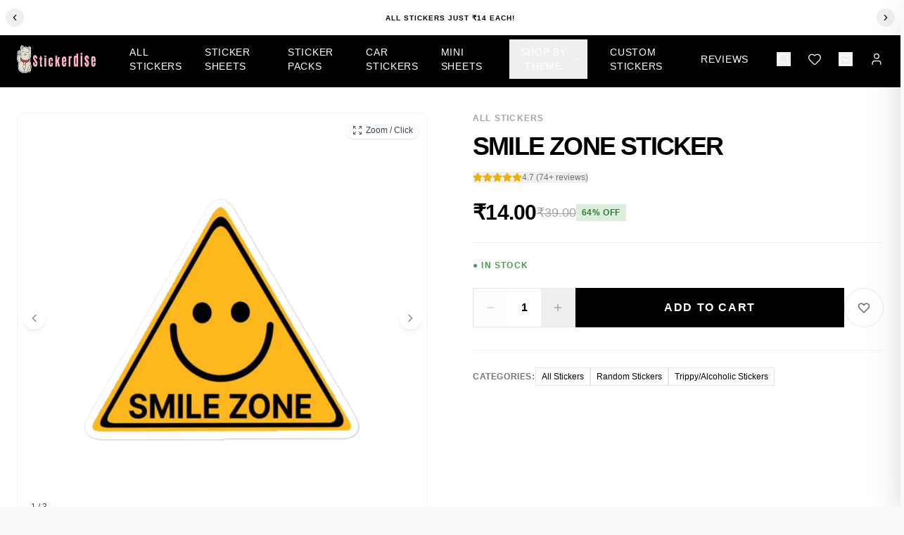

--- FILE ---
content_type: text/html; charset=utf-8
request_url: https://stickerdise.com/products/smile-zone-sticker
body_size: 23734
content:
<!DOCTYPE html><html lang="en"><head><meta charSet="utf-8"/><meta name="viewport" content="width=device-width, initial-scale=1"/><link rel="preload" as="image" imageSrcSet="/_next/image?url=https%3A%2F%2Fstickerdise.com%2Fuploads%2Fmedia-1745925069456-350858053.webp&amp;w=256&amp;q=75 1x, /_next/image?url=https%3A%2F%2Fstickerdise.com%2Fuploads%2Fmedia-1745925069456-350858053.webp&amp;w=384&amp;q=75 2x" fetchPriority="high"/><link rel="stylesheet" href="/_next/static/css/c9174ddfcae553c0.css" data-precedence="next"/><link rel="stylesheet" href="/_next/static/css/5e6fd0c2edcd32cd.css" data-precedence="next"/><link rel="preload" as="script" fetchPriority="low" href="/_next/static/chunks/webpack-acd8a04551e14d76.js"/><script src="/_next/static/chunks/fd9d1056-e9f27f3493e78285.js" async=""></script><script src="/_next/static/chunks/8069-cd57a00d91b948c0.js" async=""></script><script src="/_next/static/chunks/main-app-a4c42f41d449894a.js" async=""></script><script src="/_next/static/chunks/c16f53c3-f4a5e7bd24b5b56f.js" async=""></script><script src="/_next/static/chunks/8792-9402350eced07a2b.js" async=""></script><script src="/_next/static/chunks/3107-22a912a364e1b799.js" async=""></script><script src="/_next/static/chunks/7390-6fb715f1d0366788.js" async=""></script><script src="/_next/static/chunks/8066-fffd6e91abca45db.js" async=""></script><script src="/_next/static/chunks/5533-d548ee7389d0ff14.js" async=""></script><script src="/_next/static/chunks/2202-25fb4ae67accb983.js" async=""></script><script src="/_next/static/chunks/2344-b978c778de33ae03.js" async=""></script><script src="/_next/static/chunks/6699-2fe1861582d127f4.js" async=""></script><script src="/_next/static/chunks/7444-b808ea92144e509a.js" async=""></script><script src="/_next/static/chunks/2095-02792c47212b50c6.js" async=""></script><script src="/_next/static/chunks/1311-83e1717573ec3b38.js" async=""></script><script src="/_next/static/chunks/app/layout-b28c3c2bfa54fbb3.js" async=""></script><script src="/_next/static/chunks/app/not-found-38381bb286b4391f.js" async=""></script><link rel="preload" href="https://sc-static.net/scevent.min.js" as="script"/><link rel="preload" href="https://www.googletagmanager.com/gtag/js?id=AW-320952060" as="script"/><title>Smile Zone Sticker</title><meta name="description" content="Smile Zone Sticker"/><meta name="keywords" content="All Stickers, Random Stickers, Trippy/Alcoholic Stickers"/><meta name="robots" content="index, follow"/><meta name="googlebot" content="index, follow, max-video-preview:-1, max-image-preview:large, max-snippet:-1"/><link rel="canonical" href="https://stickerdise.com/stickers-2/smile-zone-sticker"/><meta property="og:title" content="Smile Zone Sticker"/><meta property="og:description" content="Smile Zone Sticker"/><meta property="og:url" content="https://stickerdise.com/stickers-2/smile-zone-sticker"/><meta property="og:image" content="https://stickerdise.com/uploads/SINGLE1416-1745102004146-507874615.webp"/><meta property="og:type" content="website"/><meta name="twitter:card" content="summary_large_image"/><meta name="twitter:title" content="Smile Zone Sticker"/><meta name="twitter:description" content="Smile Zone Sticker"/><meta name="twitter:image" content="https://stickerdise.com/uploads/SINGLE1416-1745102004146-507874615.webp"/><!--$--><!--/$--><!--$--><!--/$--><script src="/_next/static/chunks/polyfills-c67a75d1b6f99dc8.js" noModule=""></script></head><body class="min-h-screen bg-gray-50"><!--$?--><template id="B:0"></template><div class="flex justify-center items-center min-h-screen"><style data-emotion="css 14awfyb animation-61bdi0">.css-14awfyb{display:inline-block;-webkit-animation:animation-61bdi0 1.4s linear infinite;animation:animation-61bdi0 1.4s linear infinite;color:#1976d2;}@-webkit-keyframes animation-61bdi0{0%{-webkit-transform:rotate(0deg);-moz-transform:rotate(0deg);-ms-transform:rotate(0deg);transform:rotate(0deg);}100%{-webkit-transform:rotate(360deg);-moz-transform:rotate(360deg);-ms-transform:rotate(360deg);transform:rotate(360deg);}}@keyframes animation-61bdi0{0%{-webkit-transform:rotate(0deg);-moz-transform:rotate(0deg);-ms-transform:rotate(0deg);transform:rotate(0deg);}100%{-webkit-transform:rotate(360deg);-moz-transform:rotate(360deg);-ms-transform:rotate(360deg);transform:rotate(360deg);}}</style><span class="MuiCircularProgress-root MuiCircularProgress-indeterminate MuiCircularProgress-colorPrimary css-14awfyb" style="width:40px;height:40px" role="progressbar"><style data-emotion="css 4ejps8">.css-4ejps8{display:block;}</style><svg class="MuiCircularProgress-svg css-4ejps8" viewBox="22 22 44 44"><style data-emotion="css 13odlrs animation-1o38n3e">.css-13odlrs{stroke:currentColor;stroke-dasharray:80px,200px;stroke-dashoffset:0;-webkit-animation:animation-1o38n3e 1.4s ease-in-out infinite;animation:animation-1o38n3e 1.4s ease-in-out infinite;}@-webkit-keyframes animation-1o38n3e{0%{stroke-dasharray:1px,200px;stroke-dashoffset:0;}50%{stroke-dasharray:100px,200px;stroke-dashoffset:-15px;}100%{stroke-dasharray:1px,200px;stroke-dashoffset:-126px;}}@keyframes animation-1o38n3e{0%{stroke-dasharray:1px,200px;stroke-dashoffset:0;}50%{stroke-dasharray:100px,200px;stroke-dashoffset:-15px;}100%{stroke-dasharray:1px,200px;stroke-dashoffset:-126px;}}</style><circle class="MuiCircularProgress-circle MuiCircularProgress-circleIndeterminate css-13odlrs" cx="44" cy="44" r="20.2" fill="none" stroke-width="3.6"></circle></svg></span></div><!--/$--><script src="/_next/static/chunks/webpack-acd8a04551e14d76.js" async=""></script><div hidden id="S:0"><div class="flex min-h-screen flex-col"><div class="fixed top-0 left-0 right-0 z-50 bg-white text-black py-2.5 flex items-center justify-between gap-1 px-2 md:justify-center md:gap-4 md:py-3"><button class="p-1.5 hover:bg-neutral-100 rounded-full transition-colors shrink-0"><svg xmlns="http://www.w3.org/2000/svg" width="12" height="12" viewBox="0 0 24 24" fill="none" stroke="currentColor" stroke-width="2" stroke-linecap="round" stroke-linejoin="round" class="lucide lucide-chevron-left md:w-3.5 md:h-3.5" aria-hidden="true"><path d="m15 18-6-6 6-6"></path></svg></button><div class="flex-1 text-center overflow-hidden px-1"><span class="block truncate text-[9px] md:text-[10px] font-bold uppercase tracking-widest">Free shipping on all orders</span></div><button class="p-1.5 hover:bg-neutral-100 rounded-full transition-colors shrink-0"><svg xmlns="http://www.w3.org/2000/svg" width="12" height="12" viewBox="0 0 24 24" fill="none" stroke="currentColor" stroke-width="2" stroke-linecap="round" stroke-linejoin="round" class="lucide lucide-chevron-right md:w-3.5 md:h-3.5" aria-hidden="true"><path d="m9 18 6-6-6-6"></path></svg></button></div><header class="fixed top-11 left-0 right-0 z-40 w-full bg-black"><div class="max-w-7xl mx-auto px-6 h-20 flex items-center justify-between w-full"><button class="md:hidden text-white"><svg xmlns="http://www.w3.org/2000/svg" width="24" height="24" viewBox="0 0 24 24" fill="none" stroke="currentColor" stroke-width="1.5" stroke-linecap="round" stroke-linejoin="round" class="lucide lucide-menu" aria-hidden="true"><path d="M4 5h16"></path><path d="M4 12h16"></path><path d="M4 19h16"></path></svg></button><div class="absolute left-1/2 -translate-x-1/2 md:static md:translate-x-0 flex items-center md:mr-12"><a href="/"><div class="flex items-center"><img alt="Stickerdise" fetchPriority="high" width="160" height="40" decoding="async" data-nimg="1" class="h-10 w-auto" style="color:transparent" srcSet="/_next/image?url=https%3A%2F%2Fstickerdise.com%2Fuploads%2Fmedia-1745925069456-350858053.webp&amp;w=256&amp;q=75 1x, /_next/image?url=https%3A%2F%2Fstickerdise.com%2Fuploads%2Fmedia-1745925069456-350858053.webp&amp;w=384&amp;q=75 2x" src="/_next/image?url=https%3A%2F%2Fstickerdise.com%2Fuploads%2Fmedia-1745925069456-350858053.webp&amp;w=384&amp;q=75"/></div></a></div><nav class="hidden md:flex items-center space-x-8 text-sm font-medium tracking-wide text-white"><div class="flex space-x-4"><div class="h-4 bg-neutral-800 rounded w-16 animate-pulse"></div><div class="h-4 bg-neutral-800 rounded w-20 animate-pulse"></div></div></nav><div class="flex items-center space-x-6 ml-10 text-white"><div class="hidden md:flex items-center space-x-6"><div class="flex items-center space-x-6"><button class="hover:text-neutral-400 transition-colors"><svg xmlns="http://www.w3.org/2000/svg" width="20" height="20" viewBox="0 0 24 24" fill="none" stroke="currentColor" stroke-width="1.5" stroke-linecap="round" stroke-linejoin="round" class="lucide lucide-search" aria-hidden="true"><path d="m21 21-4.34-4.34"></path><circle cx="11" cy="11" r="8"></circle></svg></button><a class="hover:text-neutral-400 transition-colors relative" href="/wishlist"><svg xmlns="http://www.w3.org/2000/svg" width="20" height="20" viewBox="0 0 24 24" fill="none" stroke="currentColor" stroke-width="1.5" stroke-linecap="round" stroke-linejoin="round" class="lucide lucide-heart" aria-hidden="true"><path d="M2 9.5a5.5 5.5 0 0 1 9.591-3.676.56.56 0 0 0 .818 0A5.49 5.49 0 0 1 22 9.5c0 2.29-1.5 4-3 5.5l-5.492 5.313a2 2 0 0 1-3 .019L5 15c-1.5-1.5-3-3.2-3-5.5"></path></svg></a><button class="hover:text-neutral-400 transition-colors relative"><svg xmlns="http://www.w3.org/2000/svg" width="20" height="20" viewBox="0 0 24 24" fill="none" stroke="currentColor" stroke-width="1.5" stroke-linecap="round" stroke-linejoin="round" class="lucide lucide-shopping-bag" aria-hidden="true"><path d="M16 10a4 4 0 0 1-8 0"></path><path d="M3.103 6.034h17.794"></path><path d="M3.4 5.467a2 2 0 0 0-.4 1.2V20a2 2 0 0 0 2 2h14a2 2 0 0 0 2-2V6.667a2 2 0 0 0-.4-1.2l-2-2.667A2 2 0 0 0 17 2H7a2 2 0 0 0-1.6.8z"></path></svg></button><a class="hover:text-neutral-400 transition-colors" href="/login"><svg xmlns="http://www.w3.org/2000/svg" width="20" height="20" viewBox="0 0 24 24" fill="none" stroke="currentColor" stroke-width="1.5" stroke-linecap="round" stroke-linejoin="round" class="lucide lucide-user" aria-hidden="true"><path d="M19 21v-2a4 4 0 0 0-4-4H9a4 4 0 0 0-4 4v2"></path><circle cx="12" cy="7" r="4"></circle></svg></a></div></div><button class="md:hidden hover:text-neutral-400 transition-colors relative"><svg xmlns="http://www.w3.org/2000/svg" width="20" height="20" viewBox="0 0 24 24" fill="none" stroke="currentColor" stroke-width="1.5" stroke-linecap="round" stroke-linejoin="round" class="lucide lucide-shopping-bag" aria-hidden="true"><path d="M16 10a4 4 0 0 1-8 0"></path><path d="M3.103 6.034h17.794"></path><path d="M3.4 5.467a2 2 0 0 0-.4 1.2V20a2 2 0 0 0 2 2h14a2 2 0 0 0 2-2V6.667a2 2 0 0 0-.4-1.2l-2-2.667A2 2 0 0 0 17 2H7a2 2 0 0 0-1.6.8z"></path></svg></button></div></div></header><div class="h-0"></div><main class="flex-grow md:pt-[80px]"><template id="P:1"></template></main><footer class="bg-black text-white pb-20 md:pb-0"><div class="max-w-[1400px] mx-auto px-4 md:px-8 py-12 md:py-16"><div class="grid grid-cols-2 md:grid-cols-4 gap-8 md:gap-12"><div class="col-span-2 md:col-span-1" style="opacity:0;transform:translateY(20px)"><div class="flex items-center mb-4"><div class="flex items-center"><img alt="Stickerdise" fetchPriority="high" width="160" height="40" decoding="async" data-nimg="1" class="text-white w-auto" style="color:transparent" srcSet="/_next/image?url=https%3A%2F%2Fstickerdise.com%2Fuploads%2Fmedia-1745925069456-350858053.webp&amp;w=256&amp;q=75 1x, /_next/image?url=https%3A%2F%2Fstickerdise.com%2Fuploads%2Fmedia-1745925069456-350858053.webp&amp;w=384&amp;q=75 2x" src="/_next/image?url=https%3A%2F%2Fstickerdise.com%2Fuploads%2Fmedia-1745925069456-350858053.webp&amp;w=384&amp;q=75"/></div></div><p class="text-sm font-light text-neutral-400 leading-relaxed mb-4">Premium quality vinyl stickers for laptops, cars, and more. Waterproof, UV-resistant designs.</p><div class="inline-flex items-center bg-white text-black rounded-sm px-3 py-1.5"><span class="text-xs font-medium mr-1">Just</span><span class="text-base font-black">₹14</span><span class="text-xs font-medium ml-1">/sticker</span></div></div><div style="opacity:0;transform:translateY(20px)"><h3 class="text-xs uppercase tracking-widest font-medium mb-4 text-neutral-300">Shop</h3><ul class="space-y-2.5 text-sm"><li><a class="text-neutral-400 hover:text-white transition-colors font-light" href="/collections/stickers">All Stickers</a></li><li><a class="text-neutral-400 hover:text-white transition-colors font-light" href="/categories">Categories</a></li><li><a class="text-neutral-400 hover:text-white transition-colors font-light" href="/collections/car-stickers">Car Stickers</a></li><li><a class="text-neutral-400 hover:text-white transition-colors font-light" href="/track-order">Track Order</a></li></ul></div><div style="opacity:0;transform:translateY(20px)"><h3 class="text-xs uppercase tracking-widest font-medium mb-4 text-neutral-300">Support</h3><ul class="space-y-2.5 text-sm"><li><a class="text-neutral-400 hover:text-white transition-colors font-light" href="/contact">Contact Us</a></li></ul></div><div style="opacity:0;transform:translateY(20px)"><h3 class="text-xs uppercase tracking-widest font-medium mb-4 text-neutral-300">Newsletter</h3><p class="text-sm text-neutral-400 font-light mb-3">Get exclusive offers &amp; new designs.</p><form class="relative"><div class="flex gap-2"><input type="email" class="flex-1 bg-neutral-900 border border-neutral-800 rounded px-3 py-2.5 text-white placeholder-neutral-500 focus:border-white focus:outline-none transition-colors text-sm" placeholder="Your email" value=""/><button type="submit" class="px-4 py-2.5 bg-white text-black text-xs font-bold uppercase tracking-wider rounded hover:bg-neutral-200 transition-colors whitespace-nowrap" tabindex="0">Subscribe</button></div></form><div class="mt-6"><div class="flex items-center gap-2 flex-wrap"><span class="text-[10px] uppercase tracking-wider text-neutral-600">We accept:</span><span class="text-xs text-neutral-500">Cards</span><span class="text-neutral-700">•</span><span class="text-xs text-neutral-500">UPI</span><span class="text-neutral-700">•</span><span class="text-xs text-neutral-500">COD</span></div></div></div></div><div class="mt-10 pt-6 border-t border-neutral-800" style="opacity:0"><div class="flex flex-col md:flex-row justify-between items-center space-y-3 md:space-y-0"><p class="text-xs text-neutral-600 font-light">© <!-- -->2026<!-- --> <!-- -->Stickerdise<!-- -->. All rights reserved.</p><div class="flex items-center space-x-1"></div></div></div></div></footer></div></div><script>(self.__next_f=self.__next_f||[]).push([0]);self.__next_f.push([2,null])</script><script>self.__next_f.push([1,"1:HL[\"/_next/static/css/c9174ddfcae553c0.css\",\"style\"]\n0:\"$L2\"\n"])</script><script>self.__next_f.push([1,"3:HL[\"/_next/static/css/5e6fd0c2edcd32cd.css\",\"style\"]\n"])</script><script>self.__next_f.push([1,"4:I[47690,[],\"\"]\n7:I[5613,[],\"\"]\n9:I[31778,[],\"\"]\na:\"$Sreact.suspense\"\n"])</script><script>self.__next_f.push([1,"b:I[83442,[\"5501\",\"static/chunks/c16f53c3-f4a5e7bd24b5b56f.js\",\"8792\",\"static/chunks/8792-9402350eced07a2b.js\",\"3107\",\"static/chunks/3107-22a912a364e1b799.js\",\"7390\",\"static/chunks/7390-6fb715f1d0366788.js\",\"8066\",\"static/chunks/8066-fffd6e91abca45db.js\",\"5533\",\"static/chunks/5533-d548ee7389d0ff14.js\",\"2202\",\"static/chunks/2202-25fb4ae67accb983.js\",\"2344\",\"static/chunks/2344-b978c778de33ae03.js\",\"6699\",\"static/chunks/6699-2fe1861582d127f4.js\",\"7444\",\"static/chunks/7444-b808ea92144e509a.js\",\"2095\",\"static/chunks/2095-02792c47212b50c6.js\",\"1311\",\"static/chunks/1311-83e1717573ec3b38.js\",\"3185\",\"static/chunks/app/layout-b28c3c2bfa54fbb3.js\"],\"\"]\n"])</script><script>self.__next_f.push([1,"c:I[47765,[\"5501\",\"static/chunks/c16f53c3-f4a5e7bd24b5b56f.js\",\"8792\",\"static/chunks/8792-9402350eced07a2b.js\",\"3107\",\"static/chunks/3107-22a912a364e1b799.js\",\"7390\",\"static/chunks/7390-6fb715f1d0366788.js\",\"8066\",\"static/chunks/8066-fffd6e91abca45db.js\",\"5533\",\"static/chunks/5533-d548ee7389d0ff14.js\",\"2202\",\"static/chunks/2202-25fb4ae67accb983.js\",\"2344\",\"static/chunks/2344-b978c778de33ae03.js\",\"6699\",\"static/chunks/6699-2fe1861582d127f4.js\",\"7444\",\"static/chunks/7444-b808ea92144e509a.js\",\"2095\",\"static/chunks/2095-02792c47212b50c6.js\",\"1311\",\"static/chunks/1311-83e1717573ec3b38.js\",\"3185\",\"static/chunks/app/layout-b28c3c2bfa54fbb3.js\"],\"\"]\n"])</script><script>self.__next_f.push([1,"d:I[85935,[\"5501\",\"static/chunks/c16f53c3-f4a5e7bd24b5b56f.js\",\"8792\",\"static/chunks/8792-9402350eced07a2b.js\",\"3107\",\"static/chunks/3107-22a912a364e1b799.js\",\"7390\",\"static/chunks/7390-6fb715f1d0366788.js\",\"8066\",\"static/chunks/8066-fffd6e91abca45db.js\",\"5533\",\"static/chunks/5533-d548ee7389d0ff14.js\",\"2202\",\"static/chunks/2202-25fb4ae67accb983.js\",\"2344\",\"static/chunks/2344-b978c778de33ae03.js\",\"6699\",\"static/chunks/6699-2fe1861582d127f4.js\",\"7444\",\"static/chunks/7444-b808ea92144e509a.js\",\"2095\",\"static/chunks/2095-02792c47212b50c6.js\",\"1311\",\"static/chunks/1311-83e1717573ec3b38.js\",\"3185\",\"static/chunks/app/layout-b28c3c2bfa54fbb3.js\"],\"\"]\n"])</script><script>self.__next_f.push([1,"e:I[40641,[\"5501\",\"static/chunks/c16f53c3-f4a5e7bd24b5b56f.js\",\"8792\",\"static/chunks/8792-9402350eced07a2b.js\",\"3107\",\"static/chunks/3107-22a912a364e1b799.js\",\"7390\",\"static/chunks/7390-6fb715f1d0366788.js\",\"8066\",\"static/chunks/8066-fffd6e91abca45db.js\",\"5533\",\"static/chunks/5533-d548ee7389d0ff14.js\",\"2202\",\"static/chunks/2202-25fb4ae67accb983.js\",\"2344\",\"static/chunks/2344-b978c778de33ae03.js\",\"6699\",\"static/chunks/6699-2fe1861582d127f4.js\",\"7444\",\"static/chunks/7444-b808ea92144e509a.js\",\"2095\",\"static/chunks/2095-02792c47212b50c6.js\",\"1311\",\"static/chunks/1311-83e1717573ec3b38.js\",\"3185\",\"static/chunks/app/layout-b28c3c2bfa54fbb3.js\"],\"PermalinkProvider\"]\n"])</script><script>self.__next_f.push([1,"f:I[18628,[\"5501\",\"static/chunks/c16f53c3-f4a5e7bd24b5b56f.js\",\"8792\",\"static/chunks/8792-9402350eced07a2b.js\",\"3107\",\"static/chunks/3107-22a912a364e1b799.js\",\"7390\",\"static/chunks/7390-6fb715f1d0366788.js\",\"8066\",\"static/chunks/8066-fffd6e91abca45db.js\",\"5533\",\"static/chunks/5533-d548ee7389d0ff14.js\",\"2202\",\"static/chunks/2202-25fb4ae67accb983.js\",\"2344\",\"static/chunks/2344-b978c778de33ae03.js\",\"6699\",\"static/chunks/6699-2fe1861582d127f4.js\",\"7444\",\"static/chunks/7444-b808ea92144e509a.js\",\"2095\",\"static/chunks/2095-02792c47212b50c6.js\",\"1311\",\"static/chunks/1311-83e1717573ec3b38.js\",\"3185\",\"static/chunks/app/layout-b28c3c2bfa54fbb3.js\"],\"AuthProvider\"]\n"])</script><script>self.__next_f.push([1,"10:I[2095,[\"5501\",\"static/chunks/c16f53c3-f4a5e7bd24b5b56f.js\",\"8792\",\"static/chunks/8792-9402350eced07a2b.js\",\"3107\",\"static/chunks/3107-22a912a364e1b799.js\",\"7390\",\"static/chunks/7390-6fb715f1d0366788.js\",\"8066\",\"static/chunks/8066-fffd6e91abca45db.js\",\"5533\",\"static/chunks/5533-d548ee7389d0ff14.js\",\"2202\",\"static/chunks/2202-25fb4ae67accb983.js\",\"2344\",\"static/chunks/2344-b978c778de33ae03.js\",\"6699\",\"static/chunks/6699-2fe1861582d127f4.js\",\"7444\",\"static/chunks/7444-b808ea92144e509a.js\",\"2095\",\"static/chunks/2095-02792c47212b50c6.js\",\"1311\",\"static/chunks/1311-83e1717573ec3b38.js\",\"3185\",\"static/chunks/app/layout-b28c3c2bfa54fbb3.js\"],\"CartProvider\"]\n"])</script><script>self.__next_f.push([1,"11:I[7459,[\"5501\",\"static/chunks/c16f53c3-f4a5e7bd24b5b56f.js\",\"8792\",\"static/chunks/8792-9402350eced07a2b.js\",\"3107\",\"static/chunks/3107-22a912a364e1b799.js\",\"7390\",\"static/chunks/7390-6fb715f1d0366788.js\",\"8066\",\"static/chunks/8066-fffd6e91abca45db.js\",\"5533\",\"static/chunks/5533-d548ee7389d0ff14.js\",\"2202\",\"static/chunks/2202-25fb4ae67accb983.js\",\"2344\",\"static/chunks/2344-b978c778de33ae03.js\",\"6699\",\"static/chunks/6699-2fe1861582d127f4.js\",\"7444\",\"static/chunks/7444-b808ea92144e509a.js\",\"2095\",\"static/chunks/2095-02792c47212b50c6.js\",\"1311\",\"static/chunks/1311-83e1717573ec3b38.js\",\"3185\",\"static/chunks/app/layout-b28c3c2bfa54fbb3.js\"],\"WishlistProvider\"]\n"])</script><script>self.__next_f.push([1,"12:I[85533,[\"5501\",\"static/chunks/c16f53c3-f4a5e7bd24b5b56f.js\",\"8792\",\"static/chunks/8792-9402350eced07a2b.js\",\"3107\",\"static/chunks/3107-22a912a364e1b799.js\",\"7390\",\"static/chunks/7390-6fb715f1d0366788.js\",\"8066\",\"static/chunks/8066-fffd6e91abca45db.js\",\"5533\",\"static/chunks/5533-d548ee7389d0ff14.js\",\"2202\",\"static/chunks/2202-25fb4ae67accb983.js\",\"2344\",\"static/chunks/2344-b978c778de33ae03.js\",\"6699\",\"static/chunks/6699-2fe1861582d127f4.js\",\"7444\",\"static/chunks/7444-b808ea92144e509a.js\",\"2095\",\"static/chunks/2095-02792c47212b50c6.js\",\"1311\",\"static/chunks/1311-83e1717573ec3b38.js\",\"3185\",\"static/chunks/app/layout-b28c3c2bfa54fbb3.js\"],\"\"]\n"])</script><script>self.__next_f.push([1,"13:I[60455,[\"5501\",\"static/chunks/c16f53c3-f4a5e7bd24b5b56f.js\",\"8792\",\"static/chunks/8792-9402350eced07a2b.js\",\"3107\",\"static/chunks/3107-22a912a364e1b799.js\",\"7390\",\"static/chunks/7390-6fb715f1d0366788.js\",\"8066\",\"static/chunks/8066-fffd6e91abca45db.js\",\"5533\",\"static/chunks/5533-d548ee7389d0ff14.js\",\"2202\",\"static/chunks/2202-25fb4ae67accb983.js\",\"2344\",\"static/chunks/2344-b978c778de33ae03.js\",\"6699\",\"static/chunks/6699-2fe1861582d127f4.js\",\"7444\",\"static/chunks/7444-b808ea92144e509a.js\",\"2095\",\"static/chunks/2095-02792c47212b50c6.js\",\"1311\",\"static/chunks/1311-83e1717573ec3b38.js\",\"3185\",\"static/chunks/app/layout-b28c3c2bfa54fbb3.js\"],\"\"]\n"])</script><script>self.__next_f.push([1,"14:I[28667,[\"8792\",\"static/chunks/8792-9402350eced07a2b.js\",\"9160\",\"static/chunks/app/not-found-38381bb286b4391f.js\"],\"\"]\n16:I[48955,[],\"\"]\n8:[\"slugOrId\",\"smile-zone-sticker\",\"d\"]\n17:[]\n"])</script><script>self.__next_f.push([1,"2:[[[\"$\",\"link\",\"0\",{\"rel\":\"stylesheet\",\"href\":\"/_next/static/css/c9174ddfcae553c0.css\",\"precedence\":\"next\",\"crossOrigin\":\"$undefined\"}]],[\"$\",\"$L4\",null,{\"buildId\":\"Qxl0FOL8ZwgSrwkSSgIQC\",\"assetPrefix\":\"\",\"initialCanonicalUrl\":\"/products/smile-zone-sticker\",\"initialTree\":[\"\",{\"children\":[\"products\",{\"children\":[[\"slugOrId\",\"smile-zone-sticker\",\"d\"],{\"children\":[\"__PAGE__\",{}]}]}]},\"$undefined\",\"$undefined\",true],\"initialSeedData\":[\"\",{\"children\":[\"products\",{\"children\":[[\"slugOrId\",\"smile-zone-sticker\",\"d\"],{\"children\":[\"__PAGE__\",{},[\"$L5\",\"$L6\",null]]},[\"$\",\"$L7\",null,{\"parallelRouterKey\":\"children\",\"segmentPath\":[\"children\",\"products\",\"children\",\"$8\",\"children\"],\"loading\":\"$undefined\",\"loadingStyles\":\"$undefined\",\"loadingScripts\":\"$undefined\",\"hasLoading\":false,\"error\":\"$undefined\",\"errorStyles\":\"$undefined\",\"errorScripts\":\"$undefined\",\"template\":[\"$\",\"$L9\",null,{}],\"templateStyles\":\"$undefined\",\"templateScripts\":\"$undefined\",\"notFound\":\"$undefined\",\"notFoundStyles\":\"$undefined\",\"styles\":[[\"$\",\"link\",\"0\",{\"rel\":\"stylesheet\",\"href\":\"/_next/static/css/5e6fd0c2edcd32cd.css\",\"precedence\":\"next\",\"crossOrigin\":\"$undefined\"}]]}]]},[\"$\",\"$L7\",null,{\"parallelRouterKey\":\"children\",\"segmentPath\":[\"children\",\"products\",\"children\"],\"loading\":\"$undefined\",\"loadingStyles\":\"$undefined\",\"loadingScripts\":\"$undefined\",\"hasLoading\":false,\"error\":\"$undefined\",\"errorStyles\":\"$undefined\",\"errorScripts\":\"$undefined\",\"template\":[\"$\",\"$L9\",null,{}],\"templateStyles\":\"$undefined\",\"templateScripts\":\"$undefined\",\"notFound\":\"$undefined\",\"notFoundStyles\":\"$undefined\",\"styles\":null}]]},[null,[\"$\",\"html\",null,{\"lang\":\"en\",\"children\":[[\"$\",\"head\",null,{\"children\":[[\"$\",\"$a\",null,{\"fallback\":null,\"children\":[\"$\",\"$Lb\",null,{}]}],[\"$\",\"$a\",null,{\"fallback\":null,\"children\":[\"$\",\"$Lc\",null,{}]}],[\"$\",\"$Ld\",null,{\"src\":\"https://www.googletagmanager.com/gtag/js?id=AW-320952060\",\"strategy\":\"afterInteractive\"}],[\"$\",\"$Ld\",null,{\"id\":\"gtag-init\",\"strategy\":\"afterInteractive\",\"dangerouslySetInnerHTML\":{\"__html\":\"\\n                window.dataLayer = window.dataLayer || [];\\n                function gtag(){dataLayer.push(arguments);}\\n                gtag('js', new Date());\\n                gtag('config', 'AW-320952060');\\n              \"}}]]}],[\"$\",\"body\",null,{\"className\":\"min-h-screen bg-gray-50\",\"children\":[\"$\",\"$Le\",null,{\"children\":[\"$\",\"$Lf\",null,{\"children\":[\"$\",\"$L10\",null,{\"children\":[\"$\",\"$L11\",null,{\"children\":[\"$\",\"$a\",null,{\"fallback\":[\"$\",\"div\",null,{\"className\":\"flex justify-center items-center min-h-screen\",\"children\":[\"$\",\"$L12\",null,{}]}],\"children\":[\"$\",\"$L13\",null,{\"children\":[\"$\",\"$L7\",null,{\"parallelRouterKey\":\"children\",\"segmentPath\":[\"children\"],\"loading\":\"$undefined\",\"loadingStyles\":\"$undefined\",\"loadingScripts\":\"$undefined\",\"hasLoading\":false,\"error\":\"$undefined\",\"errorStyles\":\"$undefined\",\"errorScripts\":\"$undefined\",\"template\":[\"$\",\"$L9\",null,{}],\"templateStyles\":\"$undefined\",\"templateScripts\":\"$undefined\",\"notFound\":[\"$\",\"$L14\",null,{}],\"notFoundStyles\":[],\"styles\":null}]}]}]}]}]}]}]}]]}],null]],\"initialHead\":[false,\"$L15\"],\"globalErrorComponent\":\"$16\",\"missingSlots\":\"$W17\"}]]\n"])</script><script>self.__next_f.push([1,"15:[[\"$\",\"meta\",\"0\",{\"name\":\"viewport\",\"content\":\"width=device-width, initial-scale=1\"}],[\"$\",\"meta\",\"1\",{\"charSet\":\"utf-8\"}],[\"$\",\"title\",\"2\",{\"children\":\"Smile Zone Sticker\"}],[\"$\",\"meta\",\"3\",{\"name\":\"description\",\"content\":\"Smile Zone Sticker\"}],[\"$\",\"meta\",\"4\",{\"name\":\"keywords\",\"content\":\"All Stickers, Random Stickers, Trippy/Alcoholic Stickers\"}],[\"$\",\"meta\",\"5\",{\"name\":\"robots\",\"content\":\"index, follow\"}],[\"$\",\"meta\",\"6\",{\"name\":\"googlebot\",\"content\":\"index, follow, max-video-preview:-1, max-image-preview:large, max-snippet:-1\"}],[\"$\",\"link\",\"7\",{\"rel\":\"canonical\",\"href\":\"https://stickerdise.com/stickers-2/smile-zone-sticker\"}],[\"$\",\"meta\",\"8\",{\"property\":\"og:title\",\"content\":\"Smile Zone Sticker\"}],[\"$\",\"meta\",\"9\",{\"property\":\"og:description\",\"content\":\"Smile Zone Sticker\"}],[\"$\",\"meta\",\"10\",{\"property\":\"og:url\",\"content\":\"https://stickerdise.com/stickers-2/smile-zone-sticker\"}],[\"$\",\"meta\",\"11\",{\"property\":\"og:image\",\"content\":\"https://stickerdise.com/uploads/SINGLE1416-1745102004146-507874615.webp\"}],[\"$\",\"meta\",\"12\",{\"property\":\"og:type\",\"content\":\"website\"}],[\"$\",\"meta\",\"13\",{\"name\":\"twitter:card\",\"content\":\"summary_large_image\"}],[\"$\",\"meta\",\"14\",{\"name\":\"twitter:title\",\"content\":\"Smile Zone Sticker\"}],[\"$\",\"meta\",\"15\",{\"name\":\"twitter:description\",\"content\":\"Smile Zone Sticker\"}],[\"$\",\"meta\",\"16\",{\"name\":\"twitter:image\",\"content\":\"https://stickerdise.com/uploads/SINGLE1416-1745102004146-507874615.webp\"}]]\n"])</script><script>self.__next_f.push([1,"5:null\n"])</script><script>self.__next_f.push([1,"19:I[25250,[\"8218\",\"static/chunks/aaea2bcf-4ebb7a294bd70ea7.js\",\"8792\",\"static/chunks/8792-9402350eced07a2b.js\",\"3107\",\"static/chunks/3107-22a912a364e1b799.js\",\"7390\",\"static/chunks/7390-6fb715f1d0366788.js\",\"8066\",\"static/chunks/8066-fffd6e91abca45db.js\",\"9004\",\"static/chunks/9004-f60536991676fb7c.js\",\"7975\",\"static/chunks/7975-510b794d7078626c.js\",\"9084\",\"static/chunks/9084-1d3f090a23352da0.js\",\"2095\",\"static/chunks/2095-02792c47212b50c6.js\",\"1311\",\"static/chunks/1311-83e1717573ec3b38.js\",\"4056\",\"static/chunks/4056-082c4cb01ea25041.js\",\"9253\",\"static/chunks/9253-b5ce8620febd9339.js\",\"3529\",\"static/chunks/app/products/%5BslugOrId%5D/page-117249aa64aeda4a.js\"],\"\"]\n"])</script><script>self.__next_f.push([1,"1a:I[25443,[\"8218\",\"static/chunks/aaea2bcf-4ebb7a294bd70ea7.js\",\"8792\",\"static/chunks/8792-9402350eced07a2b.js\",\"3107\",\"static/chunks/3107-22a912a364e1b799.js\",\"7390\",\"static/chunks/7390-6fb715f1d0366788.js\",\"8066\",\"static/chunks/8066-fffd6e91abca45db.js\",\"9004\",\"static/chunks/9004-f60536991676fb7c.js\",\"7975\",\"static/chunks/7975-510b794d7078626c.js\",\"9084\",\"static/chunks/9084-1d3f090a23352da0.js\",\"2095\",\"static/chunks/2095-02792c47212b50c6.js\",\"1311\",\"static/chunks/1311-83e1717573ec3b38.js\",\"4056\",\"static/chunks/4056-082c4cb01ea25041.js\",\"9253\",\"static/chunks/9253-b5ce8620febd9339.js\",\"3529\",\"static/chunks/app/products/%5BslugOrId%5D/page-117249aa64aeda4a.js\"],\"\"]\n"])</script><script>self.__next_f.push([1,"1b:I[54711,[\"8218\",\"static/chunks/aaea2bcf-4ebb7a294bd70ea7.js\",\"8792\",\"static/chunks/8792-9402350eced07a2b.js\",\"3107\",\"static/chunks/3107-22a912a364e1b799.js\",\"7390\",\"static/chunks/7390-6fb715f1d0366788.js\",\"8066\",\"static/chunks/8066-fffd6e91abca45db.js\",\"9004\",\"static/chunks/9004-f60536991676fb7c.js\",\"7975\",\"static/chunks/7975-510b794d7078626c.js\",\"9084\",\"static/chunks/9084-1d3f090a23352da0.js\",\"2095\",\"static/chunks/2095-02792c47212b50c6.js\",\"1311\",\"static/chunks/1311-83e1717573ec3b38.js\",\"4056\",\"static/chunks/4056-082c4cb01ea25041.js\",\"9253\",\"static/chunks/9253-b5ce8620febd9339.js\",\"3529\",\"static/chunks/app/products/%5BslugOrId%5D/page-117249aa64aeda4a.js\"],\"\"]\n"])</script><script>self.__next_f.push([1,"2c:I[76918,[\"8218\",\"static/chunks/aaea2bcf-4ebb7a294bd70ea7.js\",\"8792\",\"static/chunks/8792-9402350eced07a2b.js\",\"3107\",\"static/chunks/3107-22a912a364e1b799.js\",\"7390\",\"static/chunks/7390-6fb715f1d0366788.js\",\"8066\",\"static/chunks/8066-fffd6e91abca45db.js\",\"9004\",\"static/chunks/9004-f60536991676fb7c.js\",\"7975\",\"static/chunks/7975-510b794d7078626c.js\",\"9084\",\"static/chunks/9084-1d3f090a23352da0.js\",\"2095\",\"static/chunks/2095-02792c47212b50c6.js\",\"1311\",\"static/chunks/1311-83e1717573ec3b38.js\",\"4056\",\"static/chunks/4056-082c4cb01ea25041.js\",\"9253\",\"static/chunks/9253-b5ce8620febd9339.js\",\"3529\",\"static/chunks/app/products/%5BslugOrId%5D/page-117249aa64aeda4a.js\"],\"\"]\n"])</script><script>self.__next_f.push([1,"2d:I[42244,[\"8218\",\"static/chunks/aaea2bcf-4ebb7a294bd70ea7.js\",\"8792\",\"static/chunks/8792-9402350eced07a2b.js\",\"3107\",\"static/chunks/3107-22a912a364e1b799.js\",\"7390\",\"static/chunks/7390-6fb715f1d0366788.js\",\"8066\",\"static/chunks/8066-fffd6e91abca45db.js\",\"9004\",\"static/chunks/9004-f60536991676fb7c.js\",\"7975\",\"static/chunks/7975-510b794d7078626c.js\",\"9084\",\"static/chunks/9084-1d3f090a23352da0.js\",\"2095\",\"static/chunks/2095-02792c47212b50c6.js\",\"1311\",\"static/chunks/1311-83e1717573ec3b38.js\",\"4056\",\"static/chunks/4056-082c4cb01ea25041.js\",\"9253\",\"static/chunks/9253-b5ce8620febd9339.js\",\"3529\",\"static/chunks/app/products/%5BslugOrId%5D/page-117249aa64aeda4a.js\"],\"\"]\n"])</script><script>self.__next_f.push([1,"2e:I[856,[\"8218\",\"static/chunks/aaea2bcf-4ebb7a294bd70ea7.js\",\"8792\",\"static/chunks/8792-9402350eced07a2b.js\",\"3107\",\"static/chunks/3107-22a912a364e1b799.js\",\"7390\",\"static/chunks/7390-6fb715f1d0366788.js\",\"8066\",\"static/chunks/8066-fffd6e91abca45db.js\",\"9004\",\"static/chunks/9004-f60536991676fb7c.js\",\"7975\",\"static/chunks/7975-510b794d7078626c.js\",\"9084\",\"static/chunks/9084-1d3f090a23352da0.js\",\"2095\",\"static/chunks/2095-02792c47212b50c6.js\",\"1311\",\"static/chunks/1311-83e1717573ec3b38.js\",\"4056\",\"static/chunks/4056-082c4cb01ea25041.js\",\"9253\",\"static/chunks/9253-b5ce8620febd9339.js\",\"3529\",\"static/chunks/app/products/%5BslugOrId%5D/page-117249aa64aeda4a.js\"],\"\"]\n"])</script><script>self.__next_f.push([1,"18:Tab2,"])</script><script>self.__next_f.push([1,"{\"@context\":\"https://schema.org/\",\"@type\":\"Product\",\"name\":\"Smile Zone Sticker\",\"description\":\"\u003cdiv class=\\\"product-description space-y-4\\\"\u003e\\n  \u003cdiv class=\\\"size-section\\\"\u003e\\n    \u003ch3\u003eSize \u0026 Dimensions\u003c/h3\u003e\\n    \u003cdiv class=\\\"size-badge\\\"\u003e\\n      \u003cspan class=\\\"size-value\\\"\u003e3x3 inch\u003c/span\u003e\\n      \u003cspan class=\\\"size-label\\\"\u003e7.6 x 7.6 cm canvas\u003c/span\u003e\\n    \u003c/div\u003e\\n    \u003cp class=\\\"mt-3\\\"\u003eDesign fits within the canvas area. Actual dimensions depend on the aspect ratio of the artwork.\u003c/p\u003e\\n  \u003c/div\u003e\\n\\n  \u003cdiv class=\\\"features-section\\\"\u003e\\n    \u003ch3\u003ePremium Quality Features\u003c/h3\u003e\\n    \u003cdiv class=\\\"features-grid\\\"\u003e\\n      \u003cdiv class=\\\"feature-item\\\"\u003e\\n        \u003cdiv class=\\\"feature-text\\\"\u003e\\n          \u003ch4\u003eWaterproof\u003c/h4\u003e\\n          \u003cp\u003e100% water-resistant vinyl\u003c/p\u003e\\n        \u003c/div\u003e\\n      \u003c/div\u003e\\n      \u003cdiv class=\\\"feature-item\\\"\u003e\\n        \u003cdiv class=\\\"feature-text\\\"\u003e\\n          \u003ch4\u003eUV Resistant\u003c/h4\u003e\\n          \u003cp\u003eColors stay vibrant for years\u003c/p\u003e\\n        \u003c/div\u003e\\n      \u003c/div\u003e\\n      \u003cdiv class=\\\"feature-item\\\"\u003e\\n        \u003cdiv class=\\\"feature-text\\\"\u003e\\n          \u003ch4\u003eEasy Removal\u003c/h4\u003e\\n          \u003cp\u003eNo sticky residue left behind\u003c/p\u003e\\n        \u003c/div\u003e\\n      \u003c/div\u003e\\n      \u003cdiv class=\\\"feature-item\\\"\u003e\\n        \u003cdiv class=\\\"feature-text\\\"\u003e\\n          \u003ch4\u003eDurable\u003c/h4\u003e\\n          \u003cp\u003eScratch \u0026 tear resistant\u003c/p\u003e\\n        \u003c/div\u003e\\n      \u003c/div\u003e\\n    \u003c/div\u003e\\n  \u003c/div\u003e\\n\\n  \u003cdiv class=\\\"application-section\\\"\u003e\\n    \u003ch3\u003ePerfect For\u003c/h3\u003e\\n    \u003cdiv class=\\\"application-grid\\\"\u003e\\n      \u003cspan class=\\\"application-tag\\\"\u003eLaptops\u003c/span\u003e\\n      \u003cspan class=\\\"application-tag\\\"\u003ePhones\u003c/span\u003e\\n      \u003cspan class=\\\"application-tag\\\"\u003eWater Bottles\u003c/span\u003e\\n      \u003cspan class=\\\"application-tag\\\"\u003eJournals\u003c/span\u003e\\n      \u003cspan class=\\\"application-tag\\\"\u003eNotebooks\u003c/span\u003e\\n      \u003cspan class=\\\"application-tag\\\"\u003eTablets\u003c/span\u003e\\n    \u003c/div\u003e\\n  \u003c/div\u003e\\n\\n  \u003cdiv class=\\\"care-section\\\"\u003e\\n    \u003ch3\u003eApplication Tips\u003c/h3\u003e\\n    \u003cul\u003e\\n      \u003cli\u003eClean surface before applying\u003c/li\u003e\\n      \u003cli\u003ePeel slowly from one corner\u003c/li\u003e\\n      \u003cli\u003ePress firmly to remove air bubbles\u003c/li\u003e\\n      \u003cli\u003eAllow 24 hours for best adhesion\u003c/li\u003e\\n    \u003c/ul\u003e\\n  \u003c/div\u003e\\n\\n  \u003cdiv class=\\\"info-section\\\"\u003e\\n    \u003ch3\u003ePlease Note\u003c/h3\u003e\\n    \u003cp\u003eColors may slightly vary depending on your screen brightness and settings. Each sticker is individually cut and quality checked before shipping.\u003c/p\u003e\\n  \u003c/div\u003e\\n\u003c/div\u003e\",\"image\":\"https://stickerdise.com/uploads/SINGLE1416-1745102004146-507874615.webp\",\"url\":\"https://stickerdise.com/stickers-2/smile-zone-sticker\",\"sku\":\"SINGLE1416\",\"gtin\":\"SINGLE1416\",\"offers\":{\"@type\":\"Offer\",\"url\":\"https://stickerdise.com/stickers-2/smile-zone-sticker\",\"priceCurrency\":\"INR\",\"price\":\"14.00\",\"availability\":\"https://schema.org/InStock\",\"itemCondition\":\"https://schema.org/NewCondition\"}}"])</script><script>self.__next_f.push([1,"1c:T847,"])</script><script>self.__next_f.push([1,"\u003cdiv class=\"product-description space-y-4\"\u003e\n  \u003cdiv class=\"size-section\"\u003e\n    \u003ch3\u003eSize \u0026 Dimensions\u003c/h3\u003e\n    \u003cdiv class=\"size-badge\"\u003e\n      \u003cspan class=\"size-value\"\u003e3x3 inch\u003c/span\u003e\n      \u003cspan class=\"size-label\"\u003e7.6 x 7.6 cm canvas\u003c/span\u003e\n    \u003c/div\u003e\n    \u003cp class=\"mt-3\"\u003eDesign fits within the canvas area. Actual dimensions depend on the aspect ratio of the artwork.\u003c/p\u003e\n  \u003c/div\u003e\n\n  \u003cdiv class=\"features-section\"\u003e\n    \u003ch3\u003ePremium Quality Features\u003c/h3\u003e\n    \u003cdiv class=\"features-grid\"\u003e\n      \u003cdiv class=\"feature-item\"\u003e\n        \u003cdiv class=\"feature-text\"\u003e\n          \u003ch4\u003eWaterproof\u003c/h4\u003e\n          \u003cp\u003e100% water-resistant vinyl\u003c/p\u003e\n        \u003c/div\u003e\n      \u003c/div\u003e\n      \u003cdiv class=\"feature-item\"\u003e\n        \u003cdiv class=\"feature-text\"\u003e\n          \u003ch4\u003eUV Resistant\u003c/h4\u003e\n          \u003cp\u003eColors stay vibrant for years\u003c/p\u003e\n        \u003c/div\u003e\n      \u003c/div\u003e\n      \u003cdiv class=\"feature-item\"\u003e\n        \u003cdiv class=\"feature-text\"\u003e\n          \u003ch4\u003eEasy Removal\u003c/h4\u003e\n          \u003cp\u003eNo sticky residue left behind\u003c/p\u003e\n        \u003c/div\u003e\n      \u003c/div\u003e\n      \u003cdiv class=\"feature-item\"\u003e\n        \u003cdiv class=\"feature-text\"\u003e\n          \u003ch4\u003eDurable\u003c/h4\u003e\n          \u003cp\u003eScratch \u0026 tear resistant\u003c/p\u003e\n        \u003c/div\u003e\n      \u003c/div\u003e\n    \u003c/div\u003e\n  \u003c/div\u003e\n\n  \u003cdiv class=\"application-section\"\u003e\n    \u003ch3\u003ePerfect For\u003c/h3\u003e\n    \u003cdiv class=\"application-grid\"\u003e\n      \u003cspan class=\"application-tag\"\u003eLaptops\u003c/span\u003e\n      \u003cspan class=\"application-tag\"\u003ePhones\u003c/span\u003e\n      \u003cspan class=\"application-tag\"\u003eWater Bottles\u003c/span\u003e\n      \u003cspan class=\"application-tag\"\u003eJournals\u003c/span\u003e\n      \u003cspan class=\"application-tag\"\u003eNotebooks\u003c/span\u003e\n      \u003cspan class=\"application-tag\"\u003eTablets\u003c/span\u003e\n    \u003c/div\u003e\n  \u003c/div\u003e\n\n  \u003cdiv class=\"care-section\"\u003e\n    \u003ch3\u003eApplication Tips\u003c/h3\u003e\n    \u003cul\u003e\n      \u003cli\u003eClean surface before applying\u003c/li\u003e\n      \u003cli\u003ePeel slowly from one corner\u003c/li\u003e\n      \u003cli\u003ePress firmly to remove air bubbles\u003c/li\u003e\n      \u003cli\u003eAllow 24 hours for best adhesion\u003c/li\u003e\n    \u003c/ul\u003e\n  \u003c/div\u003e\n\n  \u003cdiv class=\"info-section\"\u003e\n    \u003ch3\u003ePlease Note\u003c/h3\u003e\n    \u003cp\u003eColors may slightly vary depending on your screen brightness and settings. Each sticker is individually cut and quality checked before shipping.\u003c/p\u003e\n  \u003c/div\u003e\n\u003c/div\u003e"])</script><script>self.__next_f.push([1,"1d:{\"id\":2253,\"file_name\":\"SINGLE1416-1745102004146-507874615.webp\",\"file_path\":\"SINGLE1416-1745102004146-507874615.webp\",\"url\":\"https://stickerdise.com/uploads/SINGLE1416-1745102004146-507874615.webp\",\"mime_type\":\"image/webp\",\"alt_text\":null,\"caption\":null}\n1f:{\"id\":2254,\"file_name\":\"SINGLE1416A-1745102004150-176276826.webp\",\"file_path\":\"SINGLE1416A-1745102004150-176276826.webp\",\"url\":\"https://stickerdise.com/uploads/SINGLE1416A-1745102004150-176276826.webp\",\"mime_type\":\"image/webp\",\"alt_text\":null,\"captio"])</script><script>self.__next_f.push([1,"n\":null}\n20:{\"id\":2255,\"file_name\":\"SINGLE1416B-1745102004156-205610109.webp\",\"file_path\":\"SINGLE1416B-1745102004156-205610109.webp\",\"url\":\"https://stickerdise.com/uploads/SINGLE1416B-1745102004156-205610109.webp\",\"mime_type\":\"image/webp\",\"alt_text\":null,\"caption\":null}\n1e:[\"$1f\",\"$20\"]\n22:T847,"])</script><script>self.__next_f.push([1,"\u003cdiv class=\"product-description space-y-4\"\u003e\n  \u003cdiv class=\"size-section\"\u003e\n    \u003ch3\u003eSize \u0026 Dimensions\u003c/h3\u003e\n    \u003cdiv class=\"size-badge\"\u003e\n      \u003cspan class=\"size-value\"\u003e3x3 inch\u003c/span\u003e\n      \u003cspan class=\"size-label\"\u003e7.6 x 7.6 cm canvas\u003c/span\u003e\n    \u003c/div\u003e\n    \u003cp class=\"mt-3\"\u003eDesign fits within the canvas area. Actual dimensions depend on the aspect ratio of the artwork.\u003c/p\u003e\n  \u003c/div\u003e\n\n  \u003cdiv class=\"features-section\"\u003e\n    \u003ch3\u003ePremium Quality Features\u003c/h3\u003e\n    \u003cdiv class=\"features-grid\"\u003e\n      \u003cdiv class=\"feature-item\"\u003e\n        \u003cdiv class=\"feature-text\"\u003e\n          \u003ch4\u003eWaterproof\u003c/h4\u003e\n          \u003cp\u003e100% water-resistant vinyl\u003c/p\u003e\n        \u003c/div\u003e\n      \u003c/div\u003e\n      \u003cdiv class=\"feature-item\"\u003e\n        \u003cdiv class=\"feature-text\"\u003e\n          \u003ch4\u003eUV Resistant\u003c/h4\u003e\n          \u003cp\u003eColors stay vibrant for years\u003c/p\u003e\n        \u003c/div\u003e\n      \u003c/div\u003e\n      \u003cdiv class=\"feature-item\"\u003e\n        \u003cdiv class=\"feature-text\"\u003e\n          \u003ch4\u003eEasy Removal\u003c/h4\u003e\n          \u003cp\u003eNo sticky residue left behind\u003c/p\u003e\n        \u003c/div\u003e\n      \u003c/div\u003e\n      \u003cdiv class=\"feature-item\"\u003e\n        \u003cdiv class=\"feature-text\"\u003e\n          \u003ch4\u003eDurable\u003c/h4\u003e\n          \u003cp\u003eScratch \u0026 tear resistant\u003c/p\u003e\n        \u003c/div\u003e\n      \u003c/div\u003e\n    \u003c/div\u003e\n  \u003c/div\u003e\n\n  \u003cdiv class=\"application-section\"\u003e\n    \u003ch3\u003ePerfect For\u003c/h3\u003e\n    \u003cdiv class=\"application-grid\"\u003e\n      \u003cspan class=\"application-tag\"\u003eLaptops\u003c/span\u003e\n      \u003cspan class=\"application-tag\"\u003ePhones\u003c/span\u003e\n      \u003cspan class=\"application-tag\"\u003eWater Bottles\u003c/span\u003e\n      \u003cspan class=\"application-tag\"\u003eJournals\u003c/span\u003e\n      \u003cspan class=\"application-tag\"\u003eNotebooks\u003c/span\u003e\n      \u003cspan class=\"application-tag\"\u003eTablets\u003c/span\u003e\n    \u003c/div\u003e\n  \u003c/div\u003e\n\n  \u003cdiv class=\"care-section\"\u003e\n    \u003ch3\u003eApplication Tips\u003c/h3\u003e\n    \u003cul\u003e\n      \u003cli\u003eClean surface before applying\u003c/li\u003e\n      \u003cli\u003ePeel slowly from one corner\u003c/li\u003e\n      \u003cli\u003ePress firmly to remove air bubbles\u003c/li\u003e\n      \u003cli\u003eAllow 24 hours for best adhesion\u003c/li\u003e\n    \u003c/ul\u003e\n  \u003c/div\u003e\n\n  \u003cdiv class=\"info-section\"\u003e\n    \u003ch3\u003ePlease Note\u003c/h3\u003e\n    \u003cp\u003eColors may slightly vary depending on your screen brightness and settings. Each sticker is individually cut and quality checked before shipping.\u003c/p\u003e\n  \u003c/div\u003e\n\u003c/div\u003e"])</script><script>self.__next_f.push([1,"24:{\"id\":14,\"name\":\"All Stickers\",\"slug\":\"all-stickers\"}\n25:{\"id\":16,\"name\":\"Random Stickers\",\"slug\":\"random-stickers\"}\n26:{\"id\":19,\"name\":\"Trippy/Alcoholic Stickers\",\"slug\":\"trippyalcoholic-stickers\"}\n23:[\"$24\",\"$25\",\"$26\"]\n27:[]\n28:[]\n29:{\"title\":null,\"description\":null,\"keywords\":null,\"canonical\":null,\"og_title\":null,\"og_description\":null,\"og_image\":null,\"twitter_title\":null,\"twitter_description\":null,\"twitter_image\":null}\n2a:{\"brand\":null,\"gtin\":\"SINGLE1416\",\"mpn\":null}\n"])</script><script>self.__next_f.push([1,"21:{\"id\":867,\"name\":\"Smile Zone Sticker\",\"slug\":\"smile-zone-sticker\",\"description\":\"$22\",\"short_description\":null,\"sku\":\"SINGLE1416\",\"regular_price\":\"39.00\",\"sale_price\":\"14.00\",\"stock_quantity\":null,\"manage_stock\":0,\"stock_status\":\"instock\",\"weight\":\"0.005\",\"length\":null,\"width\":null,\"height\":null,\"hsn\":\"4821\",\"gst_rate\":\"18.00\",\"brand\":null,\"gtin\":\"SINGLE1416\",\"mpn\":null,\"meta_content_id\":\"SINGLE1416_16537\",\"status\":\"published\",\"featured\":0,\"sales_count\":100,\"view_count\":869,\"average_rating\":null,\"review_count\":0,\"created_at\":\"2025-04-19T22:33:24.000Z\",\"updated_at\":\"2026-01-19T05:54:06.000Z\",\"categories\":\"$23\",\"featured_media\":\"$1d\",\"gallery_media\":\"$1e\",\"attributes\":\"$27\",\"min_variation_price\":null,\"max_variation_price\":null,\"variations\":\"$28\",\"type\":\"simple\",\"seo\":\"$29\",\"structured_data\":\"$2a\"}\n"])</script><script>self.__next_f.push([1,"2b:T847,"])</script><script>self.__next_f.push([1,"\u003cdiv class=\"product-description space-y-4\"\u003e\n  \u003cdiv class=\"size-section\"\u003e\n    \u003ch3\u003eSize \u0026 Dimensions\u003c/h3\u003e\n    \u003cdiv class=\"size-badge\"\u003e\n      \u003cspan class=\"size-value\"\u003e3x3 inch\u003c/span\u003e\n      \u003cspan class=\"size-label\"\u003e7.6 x 7.6 cm canvas\u003c/span\u003e\n    \u003c/div\u003e\n    \u003cp class=\"mt-3\"\u003eDesign fits within the canvas area. Actual dimensions depend on the aspect ratio of the artwork.\u003c/p\u003e\n  \u003c/div\u003e\n\n  \u003cdiv class=\"features-section\"\u003e\n    \u003ch3\u003ePremium Quality Features\u003c/h3\u003e\n    \u003cdiv class=\"features-grid\"\u003e\n      \u003cdiv class=\"feature-item\"\u003e\n        \u003cdiv class=\"feature-text\"\u003e\n          \u003ch4\u003eWaterproof\u003c/h4\u003e\n          \u003cp\u003e100% water-resistant vinyl\u003c/p\u003e\n        \u003c/div\u003e\n      \u003c/div\u003e\n      \u003cdiv class=\"feature-item\"\u003e\n        \u003cdiv class=\"feature-text\"\u003e\n          \u003ch4\u003eUV Resistant\u003c/h4\u003e\n          \u003cp\u003eColors stay vibrant for years\u003c/p\u003e\n        \u003c/div\u003e\n      \u003c/div\u003e\n      \u003cdiv class=\"feature-item\"\u003e\n        \u003cdiv class=\"feature-text\"\u003e\n          \u003ch4\u003eEasy Removal\u003c/h4\u003e\n          \u003cp\u003eNo sticky residue left behind\u003c/p\u003e\n        \u003c/div\u003e\n      \u003c/div\u003e\n      \u003cdiv class=\"feature-item\"\u003e\n        \u003cdiv class=\"feature-text\"\u003e\n          \u003ch4\u003eDurable\u003c/h4\u003e\n          \u003cp\u003eScratch \u0026 tear resistant\u003c/p\u003e\n        \u003c/div\u003e\n      \u003c/div\u003e\n    \u003c/div\u003e\n  \u003c/div\u003e\n\n  \u003cdiv class=\"application-section\"\u003e\n    \u003ch3\u003ePerfect For\u003c/h3\u003e\n    \u003cdiv class=\"application-grid\"\u003e\n      \u003cspan class=\"application-tag\"\u003eLaptops\u003c/span\u003e\n      \u003cspan class=\"application-tag\"\u003ePhones\u003c/span\u003e\n      \u003cspan class=\"application-tag\"\u003eWater Bottles\u003c/span\u003e\n      \u003cspan class=\"application-tag\"\u003eJournals\u003c/span\u003e\n      \u003cspan class=\"application-tag\"\u003eNotebooks\u003c/span\u003e\n      \u003cspan class=\"application-tag\"\u003eTablets\u003c/span\u003e\n    \u003c/div\u003e\n  \u003c/div\u003e\n\n  \u003cdiv class=\"care-section\"\u003e\n    \u003ch3\u003eApplication Tips\u003c/h3\u003e\n    \u003cul\u003e\n      \u003cli\u003eClean surface before applying\u003c/li\u003e\n      \u003cli\u003ePeel slowly from one corner\u003c/li\u003e\n      \u003cli\u003ePress firmly to remove air bubbles\u003c/li\u003e\n      \u003cli\u003eAllow 24 hours for best adhesion\u003c/li\u003e\n    \u003c/ul\u003e\n  \u003c/div\u003e\n\n  \u003cdiv class=\"info-section\"\u003e\n    \u003ch3\u003ePlease Note\u003c/h3\u003e\n    \u003cp\u003eColors may slightly vary depending on your screen brightness and settings. Each sticker is individually cut and quality checked before shipping.\u003c/p\u003e\n  \u003c/div\u003e\n\u003c/div\u003e"])</script><script>self.__next_f.push([1,"6:[\"$\",\"div\",null,{\"className\":\"min-h-screen bg-white text-black\",\"children\":[[\"$\",\"script\",null,{\"type\":\"application/ld+json\",\"dangerouslySetInnerHTML\":{\"__html\":\"$18\"}}],[\"$\",\"div\",null,{\"className\":\"max-w-7xl mx-auto px-4 md:px-6 pt-8 pb-20\",\"children\":[[\"$\",\"nav\",null,{\"className\":\"flex items-center text-xs uppercase tracking-widest font-bold mb-8 text-neutral-500 overflow-x-auto whitespace-nowrap\",\"children\":[[\"$\",\"$L19\",null,{\"href\":\"/\",\"className\":\"hover:text-black transition-colors\",\"children\":\"Home\"}],[\"$\",\"span\",null,{\"className\":\"mx-2 text-neutral-300\",\"children\":\"/\"}],[\"$\",\"$L19\",null,{\"href\":\"/stickers-2\",\"className\":\"hover:text-black transition-colors\",\"children\":\"Shop\"}],[[\"$\",\"span\",null,{\"className\":\"mx-2 text-neutral-300\",\"children\":\"/\"}],[\"$\",\"$L19\",null,{\"href\":\"/collections/all-stickers\",\"className\":\"hover:text-black transition-colors\",\"children\":\"All Stickers\"}]],[\"$\",\"span\",null,{\"className\":\"mx-2 text-neutral-300\",\"children\":\"/\"}],[\"$\",\"span\",null,{\"className\":\"text-black truncate max-w-[200px]\",\"children\":\"Smile Zone Sticker\"}]]}],[\"$\",\"div\",null,{\"className\":\"grid grid-cols-1 lg:grid-cols-2 gap-8 lg:gap-16 mb-20\",\"children\":[[\"$\",\"div\",null,{\"className\":\"w-full\",\"children\":[\"$\",\"div\",null,{\"className\":\"sticky top-36\",\"children\":[\"$\",\"$L1a\",null,{\"productName\":\"Smile Zone Sticker\",\"featuredMedia\":{\"id\":2253,\"file_name\":\"SINGLE1416-1745102004146-507874615.webp\",\"file_path\":\"SINGLE1416-1745102004146-507874615.webp\",\"url\":\"https://stickerdise.com/uploads/SINGLE1416-1745102004146-507874615.webp\",\"mime_type\":\"image/webp\",\"alt_text\":null,\"caption\":null},\"galleryMedia\":[{\"id\":2254,\"file_name\":\"SINGLE1416A-1745102004150-176276826.webp\",\"file_path\":\"SINGLE1416A-1745102004150-176276826.webp\",\"url\":\"https://stickerdise.com/uploads/SINGLE1416A-1745102004150-176276826.webp\",\"mime_type\":\"image/webp\",\"alt_text\":null,\"caption\":null},{\"id\":2255,\"file_name\":\"SINGLE1416B-1745102004156-205610109.webp\",\"file_path\":\"SINGLE1416B-1745102004156-205610109.webp\",\"url\":\"https://stickerdise.com/uploads/SINGLE1416B-1745102004156-205610109.webp\",\"mime_type\":\"image/webp\",\"alt_text\":null,\"caption\":null}]}]}]}],[\"$\",\"div\",null,{\"className\":\"w-full\",\"children\":[\"$\",\"$L1b\",null,{\"product\":{\"id\":867,\"name\":\"Smile Zone Sticker\",\"slug\":\"smile-zone-sticker\",\"description\":\"$1c\",\"short_description\":null,\"sku\":\"SINGLE1416\",\"regular_price\":\"39.00\",\"sale_price\":\"14.00\",\"stock_quantity\":null,\"manage_stock\":0,\"stock_status\":\"instock\",\"weight\":\"0.005\",\"length\":null,\"width\":null,\"height\":null,\"hsn\":\"4821\",\"gst_rate\":\"18.00\",\"brand\":null,\"gtin\":\"SINGLE1416\",\"mpn\":null,\"meta_content_id\":\"SINGLE1416_16537\",\"status\":\"published\",\"featured\":0,\"sales_count\":100,\"view_count\":869,\"average_rating\":null,\"review_count\":0,\"created_at\":\"2025-04-19T22:33:24.000Z\",\"updated_at\":\"2026-01-19T05:54:06.000Z\",\"categories\":[{\"id\":14,\"name\":\"All Stickers\",\"slug\":\"all-stickers\"},{\"id\":16,\"name\":\"Random Stickers\",\"slug\":\"random-stickers\"},{\"id\":19,\"name\":\"Trippy/Alcoholic Stickers\",\"slug\":\"trippyalcoholic-stickers\"}],\"featured_media\":\"$1d\",\"gallery_media\":\"$1e\",\"attributes\":[],\"min_variation_price\":null,\"max_variation_price\":null,\"variations\":[],\"type\":\"simple\",\"seo\":{\"title\":null,\"description\":null,\"keywords\":null,\"canonical\":null,\"og_title\":null,\"og_description\":null,\"og_image\":null,\"twitter_title\":null,\"twitter_description\":null,\"twitter_image\":null},\"structured_data\":{\"brand\":null,\"gtin\":\"SINGLE1416\",\"mpn\":null}},\"initialDisplayVariation\":\"$21\",\"initialVariationName\":null,\"mobileOptimized\":true,\"className\":\"w-full\"}]}]]}],[\"$\",\"div\",null,{\"className\":\"grid grid-cols-2 md:grid-cols-4 gap-6 py-12 border-y border-neutral-100 mb-16\",\"children\":[[\"$\",\"div\",null,{\"className\":\"flex items-center gap-4\",\"children\":[[\"$\",\"div\",null,{\"className\":\"p-3 bg-neutral-100 rounded-full\",\"children\":[\"$\",\"svg\",null,{\"className\":\"w-5 h-5\",\"fill\":\"none\",\"stroke\":\"currentColor\",\"viewBox\":\"0 0 24 24\",\"children\":[\"$\",\"path\",null,{\"strokeLinecap\":\"round\",\"strokeLinejoin\":\"round\",\"strokeWidth\":1.5,\"d\":\"M5 8h14M5 8a2 2 0 110-4h14a2 2 0 110 4M5 8v10a2 2 0 002 2h10a2 2 0 002-2V8m-9 4h4\"}]}]}],[\"$\",\"div\",null,{\"children\":[[\"$\",\"h4\",null,{\"className\":\"font-bold uppercase text-[11px] tracking-widest\",\"children\":\"Free Shipping\"}],[\"$\",\"p\",null,{\"className\":\"text-[11px] text-neutral-500\",\"children\":\"On all orders\"}]]}]]}],[\"$\",\"div\",null,{\"className\":\"flex items-center gap-4\",\"children\":[[\"$\",\"div\",null,{\"className\":\"p-3 bg-neutral-100 rounded-full\",\"children\":[\"$\",\"svg\",null,{\"className\":\"w-5 h-5\",\"fill\":\"none\",\"stroke\":\"currentColor\",\"viewBox\":\"0 0 24 24\",\"children\":[\"$\",\"path\",null,{\"strokeLinecap\":\"round\",\"strokeLinejoin\":\"round\",\"strokeWidth\":1.5,\"d\":\"M9 12l2 2 4-4m5.618-4.016A11.955 11.955 0 0112 2.944a11.955 11.955 0 01-8.618 3.04A12.02 12.02 0 003 9c0 5.591 3.824 10.29 9 11.622 5.176-1.332 9-6.03 9-11.622 0-1.042-.133-2.052-.382-3.016z\"}]}]}],[\"$\",\"div\",null,{\"children\":[[\"$\",\"h4\",null,{\"className\":\"font-bold uppercase text-[11px] tracking-widest\",\"children\":\"Premium Quality\"}],[\"$\",\"p\",null,{\"className\":\"text-[11px] text-neutral-500\",\"children\":\"Waterproof vinyl\"}]]}]]}],[\"$\",\"div\",null,{\"className\":\"flex items-center gap-4\",\"children\":[[\"$\",\"div\",null,{\"className\":\"p-3 bg-neutral-100 rounded-full\",\"children\":[\"$\",\"svg\",null,{\"className\":\"w-5 h-5\",\"fill\":\"none\",\"stroke\":\"currentColor\",\"viewBox\":\"0 0 24 24\",\"children\":[\"$\",\"path\",null,{\"strokeLinecap\":\"round\",\"strokeLinejoin\":\"round\",\"strokeWidth\":1.5,\"d\":\"M20 7l-8-4-8 4m16 0l-8 4m8-4v10l-8 4m0-10L4 7m8 4v10M4 7v10l8 4\"}]}]}],[\"$\",\"div\",null,{\"children\":[[\"$\",\"h4\",null,{\"className\":\"font-bold uppercase text-[11px] tracking-widest\",\"children\":\"Secure Packaging\"}],[\"$\",\"p\",null,{\"className\":\"text-[11px] text-neutral-500\",\"children\":\"Damage-free delivery\"}]]}]]}],[\"$\",\"div\",null,{\"className\":\"flex items-center gap-4\",\"children\":[[\"$\",\"div\",null,{\"className\":\"p-3 bg-neutral-100 rounded-full\",\"children\":[\"$\",\"svg\",null,{\"className\":\"w-5 h-5\",\"fill\":\"none\",\"stroke\":\"currentColor\",\"viewBox\":\"0 0 24 24\",\"children\":[\"$\",\"path\",null,{\"strokeLinecap\":\"round\",\"strokeLinejoin\":\"round\",\"strokeWidth\":1.5,\"d\":\"M4 4v5h.582m15.356 2A8.001 8.001 0 004.582 9m0 0H9m11 11v-5h-.581m0 0a8.003 8.003 0 01-15.357-2m15.357 2H15\"}]}]}],[\"$\",\"div\",null,{\"children\":[[\"$\",\"h4\",null,{\"className\":\"font-bold uppercase text-[11px] tracking-widest\",\"children\":\"Easy Returns\"}],[\"$\",\"p\",null,{\"className\":\"text-[11px] text-neutral-500\",\"children\":\"7-day return policy\"}]]}]]}]]}],[\"$\",\"div\",null,{\"className\":\"mb-20\",\"children\":[[\"$\",\"div\",null,{\"className\":\"mb-8\",\"children\":[[\"$\",\"p\",null,{\"className\":\"text-xs font-bold uppercase tracking-[0.3em] text-neutral-400 mb-2\",\"children\":\"Product Details\"}],[\"$\",\"h3\",null,{\"className\":\"text-3xl md:text-4xl font-black uppercase tracking-tighter\",\"children\":\"About This Sticker\"}]]}],[\"$\",\"div\",null,{\"className\":\"product-description-wrapper bg-neutral-50 p-6 md:p-10\",\"dangerouslySetInnerHTML\":{\"__html\":\"$2b\"}}]]}],[\"$\",\"div\",null,{\"className\":\"mb-16\",\"children\":[\"$\",\"$L2c\",null,{\"products\":[{\"id\":3036,\"name\":\"Gooey Skull With Three Eyes Sticker\",\"slug\":\"gooey-skull-with-three-eyes-sticker\",\"type\":\"simple\",\"status\":\"published\",\"sku\":\"WALLSTICKER10515\",\"regular_price\":\"39.00\",\"sale_price\":\"14.00\",\"stock_status\":\"instock\",\"created_at\":\"2025-07-21T02:14:55.000Z\",\"featured\":false,\"sales_count\":86,\"view_count\":3937,\"meta_content_id\":null,\"gtin\":null,\"featured_image_path\":\"WALLSTICKER10515-1753064095143-311328501.webp\",\"min_variation_price\":\"14.00\",\"max_variation_price\":\"14.00\",\"featured_image_full_url\":\"https://stickerdise.com/uploads/WALLSTICKER10515-1753064095143-311328501.webp\"},{\"id\":3035,\"name\":\"Melting Neon Smiley Face Sticker\",\"slug\":\"melting-neon-smiley-face-sticker\",\"type\":\"simple\",\"status\":\"published\",\"sku\":\"WALLSTICKER10520\",\"regular_price\":\"39.00\",\"sale_price\":\"14.00\",\"stock_status\":\"instock\",\"created_at\":\"2025-07-21T02:14:55.000Z\",\"featured\":false,\"sales_count\":82,\"view_count\":3743,\"meta_content_id\":null,\"gtin\":null,\"featured_image_path\":\"WALLSTICKER10520-1753064095098-721917780.webp\",\"min_variation_price\":\"14.00\",\"max_variation_price\":\"14.00\",\"featured_image_full_url\":\"https://stickerdise.com/uploads/WALLSTICKER10520-1753064095098-721917780.webp\"},{\"id\":3034,\"name\":\"Melting Blue Bear Face Sticker\",\"slug\":\"melting-blue-bear-face-sticker\",\"type\":\"simple\",\"status\":\"published\",\"sku\":\"WALLSTICKER10509\",\"regular_price\":\"39.00\",\"sale_price\":\"14.00\",\"stock_status\":\"instock\",\"created_at\":\"2025-07-21T02:14:55.000Z\",\"featured\":false,\"sales_count\":69,\"view_count\":3017,\"meta_content_id\":null,\"gtin\":null,\"featured_image_path\":\"WALLSTICKER10509-1753064095053-213183289.webp\",\"min_variation_price\":\"14.00\",\"max_variation_price\":\"14.00\",\"featured_image_full_url\":\"https://stickerdise.com/uploads/WALLSTICKER10509-1753064095053-213183289.webp\"},{\"id\":3033,\"name\":\"Trippy Sticker in Rainbow Colors Sticker\",\"slug\":\"trippy-sticker-in-rainbow-colors-sticker\",\"type\":\"simple\",\"status\":\"published\",\"sku\":\"WALLSTICKER10495\",\"regular_price\":\"39.00\",\"sale_price\":\"14.00\",\"stock_status\":\"instock\",\"created_at\":\"2025-07-21T02:14:54.000Z\",\"featured\":false,\"sales_count\":116,\"view_count\":3183,\"meta_content_id\":null,\"gtin\":null,\"featured_image_path\":\"WALLSTICKER10495-1753064095013-789954851.webp\",\"min_variation_price\":\"14.00\",\"max_variation_price\":\"14.00\",\"featured_image_full_url\":\"https://stickerdise.com/uploads/WALLSTICKER10495-1753064095013-789954851.webp\"},{\"id\":3032,\"name\":\"All-Seeing Eye Needs Eye Drops Sticker\",\"slug\":\"all-seeing-eye-needs-eye-drops-sticker\",\"type\":\"simple\",\"status\":\"published\",\"sku\":\"WALLSTICKER10513\",\"regular_price\":\"39.00\",\"sale_price\":\"14.00\",\"stock_status\":\"instock\",\"created_at\":\"2025-07-21T02:14:54.000Z\",\"featured\":false,\"sales_count\":117,\"view_count\":3109,\"meta_content_id\":null,\"gtin\":null,\"featured_image_path\":\"WALLSTICKER10513-1753064094965-964525507.webp\",\"min_variation_price\":\"14.00\",\"max_variation_price\":\"14.00\",\"featured_image_full_url\":\"https://stickerdise.com/uploads/WALLSTICKER10513-1753064094965-964525507.webp\"},{\"id\":3031,\"name\":\"Dead Smiley Face With Tongue Out Sticker\",\"slug\":\"dead-smiley-face-with-tongue-out-sticker\",\"type\":\"simple\",\"status\":\"published\",\"sku\":\"WALLSTICKER10501\",\"regular_price\":\"39.00\",\"sale_price\":\"14.00\",\"stock_status\":\"instock\",\"created_at\":\"2025-07-21T02:14:54.000Z\",\"featured\":false,\"sales_count\":63,\"view_count\":3303,\"meta_content_id\":null,\"gtin\":null,\"featured_image_path\":\"WALLSTICKER10501-1753064094922-667363296.webp\",\"min_variation_price\":\"14.00\",\"max_variation_price\":\"14.00\",\"featured_image_full_url\":\"https://stickerdise.com/uploads/WALLSTICKER10501-1753064094922-667363296.webp\"}]}]}],[\"$\",\"div\",null,{\"className\":\"mb-16\",\"children\":[\"$\",\"$L2d\",null,{}]}],[\"$\",\"div\",null,{\"id\":\"reviews-panel\",\"children\":[\"$\",\"$L2e\",null,{\"limit\":9}]}]]}]]}]\n"])</script><script>self.__next_f.push([1,""])</script><script src="/_next/static/chunks/aaea2bcf-4ebb7a294bd70ea7.js" async=""></script><script src="/_next/static/chunks/9004-f60536991676fb7c.js" async=""></script><script src="/_next/static/chunks/7975-510b794d7078626c.js" async=""></script><script src="/_next/static/chunks/9084-1d3f090a23352da0.js" async=""></script><script src="/_next/static/chunks/4056-082c4cb01ea25041.js" async=""></script><script src="/_next/static/chunks/9253-b5ce8620febd9339.js" async=""></script><script src="/_next/static/chunks/app/products/%5BslugOrId%5D/page-117249aa64aeda4a.js" async=""></script><link rel="preload" as="image" href="https://stickerdise.com/uploads/WALLSTICKER10515-1753064095143-311328501.webp"/><link rel="preload" as="image" href="https://stickerdise.com/uploads/WALLSTICKER10520-1753064095098-721917780.webp"/><link rel="preload" as="image" href="https://stickerdise.com/uploads/WALLSTICKER10509-1753064095053-213183289.webp"/><link rel="preload" as="image" href="https://stickerdise.com/uploads/WALLSTICKER10495-1753064095013-789954851.webp"/><link rel="preload" as="image" href="https://stickerdise.com/uploads/WALLSTICKER10513-1753064094965-964525507.webp"/><link rel="preload" as="image" href="https://stickerdise.com/uploads/WALLSTICKER10501-1753064094922-667363296.webp"/><div hidden id="S:1"><div class="min-h-screen bg-white text-black"><script type="application/ld+json">{"@context":"https://schema.org/","@type":"Product","name":"Smile Zone Sticker","description":"<div class=\"product-description space-y-4\">\n  <div class=\"size-section\">\n    <h3>Size & Dimensions</h3>\n    <div class=\"size-badge\">\n      <span class=\"size-value\">3x3 inch</span>\n      <span class=\"size-label\">7.6 x 7.6 cm canvas</span>\n    </div>\n    <p class=\"mt-3\">Design fits within the canvas area. Actual dimensions depend on the aspect ratio of the artwork.</p>\n  </div>\n\n  <div class=\"features-section\">\n    <h3>Premium Quality Features</h3>\n    <div class=\"features-grid\">\n      <div class=\"feature-item\">\n        <div class=\"feature-text\">\n          <h4>Waterproof</h4>\n          <p>100% water-resistant vinyl</p>\n        </div>\n      </div>\n      <div class=\"feature-item\">\n        <div class=\"feature-text\">\n          <h4>UV Resistant</h4>\n          <p>Colors stay vibrant for years</p>\n        </div>\n      </div>\n      <div class=\"feature-item\">\n        <div class=\"feature-text\">\n          <h4>Easy Removal</h4>\n          <p>No sticky residue left behind</p>\n        </div>\n      </div>\n      <div class=\"feature-item\">\n        <div class=\"feature-text\">\n          <h4>Durable</h4>\n          <p>Scratch & tear resistant</p>\n        </div>\n      </div>\n    </div>\n  </div>\n\n  <div class=\"application-section\">\n    <h3>Perfect For</h3>\n    <div class=\"application-grid\">\n      <span class=\"application-tag\">Laptops</span>\n      <span class=\"application-tag\">Phones</span>\n      <span class=\"application-tag\">Water Bottles</span>\n      <span class=\"application-tag\">Journals</span>\n      <span class=\"application-tag\">Notebooks</span>\n      <span class=\"application-tag\">Tablets</span>\n    </div>\n  </div>\n\n  <div class=\"care-section\">\n    <h3>Application Tips</h3>\n    <ul>\n      <li>Clean surface before applying</li>\n      <li>Peel slowly from one corner</li>\n      <li>Press firmly to remove air bubbles</li>\n      <li>Allow 24 hours for best adhesion</li>\n    </ul>\n  </div>\n\n  <div class=\"info-section\">\n    <h3>Please Note</h3>\n    <p>Colors may slightly vary depending on your screen brightness and settings. Each sticker is individually cut and quality checked before shipping.</p>\n  </div>\n</div>","image":"https://stickerdise.com/uploads/SINGLE1416-1745102004146-507874615.webp","url":"https://stickerdise.com/stickers-2/smile-zone-sticker","sku":"SINGLE1416","gtin":"SINGLE1416","offers":{"@type":"Offer","url":"https://stickerdise.com/stickers-2/smile-zone-sticker","priceCurrency":"INR","price":"14.00","availability":"https://schema.org/InStock","itemCondition":"https://schema.org/NewCondition"}}</script><div class="max-w-7xl mx-auto px-4 md:px-6 pt-8 pb-20"><nav class="flex items-center text-xs uppercase tracking-widest font-bold mb-8 text-neutral-500 overflow-x-auto whitespace-nowrap"><a class="hover:text-black transition-colors" href="/">Home</a><span class="mx-2 text-neutral-300">/</span><a class="hover:text-black transition-colors" href="/stickers-2">Shop</a><span class="mx-2 text-neutral-300">/</span><a class="hover:text-black transition-colors" href="/collections/all-stickers">All Stickers</a><span class="mx-2 text-neutral-300">/</span><span class="text-black truncate max-w-[200px]">Smile Zone Sticker</span></nav><div class="grid grid-cols-1 lg:grid-cols-2 gap-8 lg:gap-16 mb-20"><div class="w-full"><div class="sticky top-36"><div class="mb-4 relative"><div class="relative aspect-square overflow-hidden rounded-lg flex justify-center items-center border border-gray-100 bg-white"><div class="absolute inset-0 bg-gray-100 animate-pulse"></div><div class="absolute top-3 right-3 bg-white/80 rounded-full px-2 py-1 text-xs font-medium shadow text-gray-700 flex items-center"><svg class="w-4 h-4 mr-1" fill="none" viewBox="0 0 24 24" stroke="currentColor"><path stroke-linecap="round" stroke-linejoin="round" stroke-width="1.5" d="M4 8V4m0 0h4M4 4l5 5m11-1V4m0 0h-4m4 0l-5 5M4 16v4m0 0h4m-4 0l5-5m11 5-5-5m5 5v-4m0 4h-4"></path></svg>Zoom / Click</div></div></div></div></div><div class="w-full"><div class="relative"><div class="relative z-10"><div class="text-xs font-bold uppercase tracking-widest text-neutral-400 mb-3">All Stickers</div><h1 class="text-3xl md:text-4xl font-black uppercase tracking-tighter leading-none mb-4">Smile Zone Sticker</h1><div class="flex items-center gap-2 mb-6 animate-pulse"><div class="flex gap-0.5"><div class="w-3.5 h-3.5 bg-neutral-200 rounded"></div><div class="w-3.5 h-3.5 bg-neutral-200 rounded"></div><div class="w-3.5 h-3.5 bg-neutral-200 rounded"></div><div class="w-3.5 h-3.5 bg-neutral-200 rounded"></div><div class="w-3.5 h-3.5 bg-neutral-200 rounded"></div></div><div class="w-20 h-3 bg-neutral-200 rounded"></div></div><div class="mb-6 pb-6 border-b border-neutral-100"><div class="flex items-center gap-3 flex-wrap"><span class="text-3xl font-black tracking-tight">₹14.00</span><span class="text-lg line-through text-neutral-400">₹39.00</span><span class="inline-block px-2 py-1 bg-green-100 text-green-800 text-xs font-bold uppercase tracking-wider">64<!-- -->% off</span></div></div><div class="mb-6 text-xs font-bold uppercase tracking-widest text-green-600">● In Stock</div><div class="hidden md:flex gap-4 mb-8"><div class="flex items-center border border-neutral-200 h-14"><button disabled="" class="w-12 h-full flex items-center justify-center text-neutral-400 hover:text-black disabled:opacity-50 transition-colors"><svg xmlns="http://www.w3.org/2000/svg" width="16" height="16" viewBox="0 0 24 24" fill="none" stroke="currentColor" stroke-width="2" stroke-linecap="round" stroke-linejoin="round" class="lucide lucide-minus" aria-hidden="true"><path d="M5 12h14"></path></svg></button><input type="text" class="w-12 text-center font-bold focus:outline-none h-full" disabled="" value="1"/><button disabled="" class="w-12 h-full flex items-center justify-center text-neutral-400 hover:text-black disabled:opacity-50 transition-colors"><svg xmlns="http://www.w3.org/2000/svg" width="16" height="16" viewBox="0 0 24 24" fill="none" stroke="currentColor" stroke-width="2" stroke-linecap="round" stroke-linejoin="round" class="lucide lucide-plus" aria-hidden="true"><path d="M5 12h14"></path><path d="M12 5v14"></path></svg></button></div><button disabled="" class="flex-1 bg-black text-white font-bold uppercase tracking-widest h-14 transition-colors disabled:cursor-not-allowed disabled:opacity-50 flex items-center justify-center gap-2 hover:bg-neutral-800"><div class="animate-spin h-5 w-5 border-2 border-white border-t-transparent rounded-full"></div></button><button aria-label="Add to Wishlist" class="rounded-full bg-white/80 backdrop-blur-sm hover:bg-white focus:outline-none focus:ring-2 focus:ring-indigo-500 focus:ring-opacity-50 text-gray-500 hover:text-indigo-700 h-14 w-14 border border-neutral-200 flex items-center justify-center hover:border-black transition-colors"><svg class="w-5 h-5 stroke-current fill-none" viewBox="0 0 24 24" stroke-width="2"><path stroke-linecap="round" stroke-linejoin="round" d="M4.318 6.318a4.5 4.5 0 000 6.364L12 20.364l7.682-7.682a4.5 4.5 0 00-6.364-6.364L12 7.636l-1.318-1.318a4.5 4.5 0 00-6.364 0z"></path></svg></button></div><div class="space-y-2 pt-6 border-t border-neutral-100"><div class="flex flex-wrap items-center gap-2"><span class="text-xs font-bold uppercase tracking-wider text-neutral-500">Categories:</span><a class="text-xs border border-neutral-200 px-2 py-1 hover:border-black hover:bg-neutral-50 transition-colors" href="/collections/all-stickers">All Stickers</a><a class="text-xs border border-neutral-200 px-2 py-1 hover:border-black hover:bg-neutral-50 transition-colors" href="/collections/random-stickers">Random Stickers</a><a class="text-xs border border-neutral-200 px-2 py-1 hover:border-black hover:bg-neutral-50 transition-colors" href="/collections/trippyalcoholic-stickers">Trippy/Alcoholic Stickers</a></div></div></div><div class="fixed bottom-0 left-0 w-full bg-neutral-950 md:hidden z-50 px-4 py-3 pb-[max(0.75rem,env(safe-area-inset-bottom))]"><div class="flex items-center gap-3"><div class="flex items-center border border-neutral-700 h-11 bg-neutral-900 shrink-0"><button disabled="" class="w-9 h-full flex items-center justify-center text-neutral-400 hover:text-white disabled:opacity-30"><svg xmlns="http://www.w3.org/2000/svg" width="14" height="14" viewBox="0 0 24 24" fill="none" stroke="currentColor" stroke-width="2" stroke-linecap="round" stroke-linejoin="round" class="lucide lucide-minus" aria-hidden="true"><path d="M5 12h14"></path></svg></button><span class="font-bold w-7 text-center text-sm text-white">1</span><button disabled="" class="w-9 h-full flex items-center justify-center text-neutral-400 hover:text-white disabled:opacity-30"><svg xmlns="http://www.w3.org/2000/svg" width="14" height="14" viewBox="0 0 24 24" fill="none" stroke="currentColor" stroke-width="2" stroke-linecap="round" stroke-linejoin="round" class="lucide lucide-plus" aria-hidden="true"><path d="M5 12h14"></path><path d="M12 5v14"></path></svg></button></div><button disabled="" class="flex-1 h-11 bg-white text-black font-bold uppercase tracking-widest text-xs transition-colors disabled:opacity-50 flex items-center justify-center gap-2 hover:bg-neutral-200"><div class="animate-spin h-4 w-4 border-2 border-black border-t-transparent rounded-full"></div></button></div></div></div></div></div><div class="grid grid-cols-2 md:grid-cols-4 gap-6 py-12 border-y border-neutral-100 mb-16"><div class="flex items-center gap-4"><div class="p-3 bg-neutral-100 rounded-full"><svg class="w-5 h-5" fill="none" stroke="currentColor" viewBox="0 0 24 24"><path stroke-linecap="round" stroke-linejoin="round" stroke-width="1.5" d="M5 8h14M5 8a2 2 0 110-4h14a2 2 0 110 4M5 8v10a2 2 0 002 2h10a2 2 0 002-2V8m-9 4h4"></path></svg></div><div><h4 class="font-bold uppercase text-[11px] tracking-widest">Free Shipping</h4><p class="text-[11px] text-neutral-500">On all orders</p></div></div><div class="flex items-center gap-4"><div class="p-3 bg-neutral-100 rounded-full"><svg class="w-5 h-5" fill="none" stroke="currentColor" viewBox="0 0 24 24"><path stroke-linecap="round" stroke-linejoin="round" stroke-width="1.5" d="M9 12l2 2 4-4m5.618-4.016A11.955 11.955 0 0112 2.944a11.955 11.955 0 01-8.618 3.04A12.02 12.02 0 003 9c0 5.591 3.824 10.29 9 11.622 5.176-1.332 9-6.03 9-11.622 0-1.042-.133-2.052-.382-3.016z"></path></svg></div><div><h4 class="font-bold uppercase text-[11px] tracking-widest">Premium Quality</h4><p class="text-[11px] text-neutral-500">Waterproof vinyl</p></div></div><div class="flex items-center gap-4"><div class="p-3 bg-neutral-100 rounded-full"><svg class="w-5 h-5" fill="none" stroke="currentColor" viewBox="0 0 24 24"><path stroke-linecap="round" stroke-linejoin="round" stroke-width="1.5" d="M20 7l-8-4-8 4m16 0l-8 4m8-4v10l-8 4m0-10L4 7m8 4v10M4 7v10l8 4"></path></svg></div><div><h4 class="font-bold uppercase text-[11px] tracking-widest">Secure Packaging</h4><p class="text-[11px] text-neutral-500">Damage-free delivery</p></div></div><div class="flex items-center gap-4"><div class="p-3 bg-neutral-100 rounded-full"><svg class="w-5 h-5" fill="none" stroke="currentColor" viewBox="0 0 24 24"><path stroke-linecap="round" stroke-linejoin="round" stroke-width="1.5" d="M4 4v5h.582m15.356 2A8.001 8.001 0 004.582 9m0 0H9m11 11v-5h-.581m0 0a8.003 8.003 0 01-15.357-2m15.357 2H15"></path></svg></div><div><h4 class="font-bold uppercase text-[11px] tracking-widest">Easy Returns</h4><p class="text-[11px] text-neutral-500">7-day return policy</p></div></div></div><div class="mb-20"><div class="mb-8"><p class="text-xs font-bold uppercase tracking-[0.3em] text-neutral-400 mb-2">Product Details</p><h3 class="text-3xl md:text-4xl font-black uppercase tracking-tighter">About This Sticker</h3></div><div class="product-description-wrapper bg-neutral-50 p-6 md:p-10"><div class="product-description space-y-4">
  <div class="size-section">
    <h3>Size & Dimensions</h3>
    <div class="size-badge">
      <span class="size-value">3x3 inch</span>
      <span class="size-label">7.6 x 7.6 cm canvas</span>
    </div>
    <p class="mt-3">Design fits within the canvas area. Actual dimensions depend on the aspect ratio of the artwork.</p>
  </div>

  <div class="features-section">
    <h3>Premium Quality Features</h3>
    <div class="features-grid">
      <div class="feature-item">
        <div class="feature-text">
          <h4>Waterproof</h4>
          <p>100% water-resistant vinyl</p>
        </div>
      </div>
      <div class="feature-item">
        <div class="feature-text">
          <h4>UV Resistant</h4>
          <p>Colors stay vibrant for years</p>
        </div>
      </div>
      <div class="feature-item">
        <div class="feature-text">
          <h4>Easy Removal</h4>
          <p>No sticky residue left behind</p>
        </div>
      </div>
      <div class="feature-item">
        <div class="feature-text">
          <h4>Durable</h4>
          <p>Scratch & tear resistant</p>
        </div>
      </div>
    </div>
  </div>

  <div class="application-section">
    <h3>Perfect For</h3>
    <div class="application-grid">
      <span class="application-tag">Laptops</span>
      <span class="application-tag">Phones</span>
      <span class="application-tag">Water Bottles</span>
      <span class="application-tag">Journals</span>
      <span class="application-tag">Notebooks</span>
      <span class="application-tag">Tablets</span>
    </div>
  </div>

  <div class="care-section">
    <h3>Application Tips</h3>
    <ul>
      <li>Clean surface before applying</li>
      <li>Peel slowly from one corner</li>
      <li>Press firmly to remove air bubbles</li>
      <li>Allow 24 hours for best adhesion</li>
    </ul>
  </div>

  <div class="info-section">
    <h3>Please Note</h3>
    <p>Colors may slightly vary depending on your screen brightness and settings. Each sticker is individually cut and quality checked before shipping.</p>
  </div>
</div></div></div><div class="mb-16"><div class="mb-16"><div class="flex justify-between items-end mb-8"><div><p class="text-xs font-bold uppercase tracking-[0.3em] text-neutral-400 mb-2">You May Also Like</p><h2 class="text-2xl md:text-3xl font-black uppercase tracking-tighter">Related Products</h2></div><div class="hidden md:flex space-x-2"><button class="p-2 border border-neutral-200 hover:border-black text-neutral-400 hover:text-black transition-colors" aria-label="Scroll left"><svg class="w-5 h-5" fill="none" viewBox="0 0 24 24" stroke="currentColor"><path stroke-linecap="round" stroke-linejoin="round" stroke-width="2" d="M15 19l-7-7 7-7"></path></svg></button><button class="p-2 border border-neutral-200 hover:border-black text-neutral-400 hover:text-black transition-colors" aria-label="Scroll right"><svg class="w-5 h-5" fill="none" viewBox="0 0 24 24" stroke="currentColor"><path stroke-linecap="round" stroke-linejoin="round" stroke-width="2" d="M9 5l7 7-7 7"></path></svg></button></div></div><div class="flex overflow-x-auto gap-4 pb-4 snap-x hide-scrollbar -mx-4 px-4"><div class="flex-none w-[160px] md:w-[200px] snap-start"><div class="group h-full "><div class="bg-white border border-neutral-200 hover:border-black transition-all duration-300 overflow-hidden h-full flex flex-col relative"><div class="absolute top-3 left-3 z-20 px-2 py-1 text-[10px] font-bold uppercase tracking-wider text-white bg-red-500">SALE</div><div class="absolute top-2 right-2 z-20"><button aria-label="Add to Wishlist" class="w-8 h-8 rounded-full bg-white/80 backdrop-blur-sm flex items-center justify-center hover:bg-white transition-colors focus:outline-none focus:ring-2 focus:ring-indigo-500 focus:ring-opacity-50 text-gray-500 hover:text-indigo-700"><svg class="w-5 h-5 stroke-current fill-none" viewBox="0 0 24 24" stroke-width="2"><path stroke-linecap="round" stroke-linejoin="round" d="M4.318 6.318a4.5 4.5 0 000 6.364L12 20.364l7.682-7.682a4.5 4.5 0 00-6.364-6.364L12 7.636l-1.318-1.318a4.5 4.5 0 00-6.364 0z"></path></svg></button></div><div class="aspect-square overflow-hidden relative bg-gray-50"><a href="/products/gooey-skull-with-three-eyes-sticker"><img src="https://stickerdise.com/uploads/WALLSTICKER10515-1753064095143-311328501.webp" alt="Gooey Skull With Three Eyes Sticker" class="w-full h-full object-contain group-hover:scale-105 transition-transform duration-500"/></a></div><div class="p-4 flex-grow flex flex-col"><a href="/products/gooey-skull-with-three-eyes-sticker"><h3 class="font-medium text-neutral-900 mb-2 hover:text-black transition-colors line-clamp-2 text-sm">Gooey Skull With Three Eyes Sticker</h3></a><div class="mb-3"><div class="flex items-center gap-2"><span class="font-bold text-black">₹14.00</span><span class="text-sm text-neutral-400 line-through">₹39.00</span></div></div><button class="w-full h-10 flex items-center justify-center gap-2 text-xs font-bold uppercase tracking-wider transition-all mt-auto bg-black text-white hover:bg-neutral-800"><svg class="w-4 h-4" fill="none" stroke="currentColor" viewBox="0 0 24 24"><path stroke-linecap="round" stroke-linejoin="round" stroke-width="2" d="M12 6v6m0 0v6m0-6h6m-6 0H6"></path></svg>Add to Cart</button></div></div></div></div><div class="flex-none w-[160px] md:w-[200px] snap-start"><div class="group h-full "><div class="bg-white border border-neutral-200 hover:border-black transition-all duration-300 overflow-hidden h-full flex flex-col relative"><div class="absolute top-3 left-3 z-20 px-2 py-1 text-[10px] font-bold uppercase tracking-wider text-white bg-red-500">SALE</div><div class="absolute top-2 right-2 z-20"><button aria-label="Add to Wishlist" class="w-8 h-8 rounded-full bg-white/80 backdrop-blur-sm flex items-center justify-center hover:bg-white transition-colors focus:outline-none focus:ring-2 focus:ring-indigo-500 focus:ring-opacity-50 text-gray-500 hover:text-indigo-700"><svg class="w-5 h-5 stroke-current fill-none" viewBox="0 0 24 24" stroke-width="2"><path stroke-linecap="round" stroke-linejoin="round" d="M4.318 6.318a4.5 4.5 0 000 6.364L12 20.364l7.682-7.682a4.5 4.5 0 00-6.364-6.364L12 7.636l-1.318-1.318a4.5 4.5 0 00-6.364 0z"></path></svg></button></div><div class="aspect-square overflow-hidden relative bg-gray-50"><a href="/products/melting-neon-smiley-face-sticker"><img src="https://stickerdise.com/uploads/WALLSTICKER10520-1753064095098-721917780.webp" alt="Melting Neon Smiley Face Sticker" class="w-full h-full object-contain group-hover:scale-105 transition-transform duration-500"/></a></div><div class="p-4 flex-grow flex flex-col"><a href="/products/melting-neon-smiley-face-sticker"><h3 class="font-medium text-neutral-900 mb-2 hover:text-black transition-colors line-clamp-2 text-sm">Melting Neon Smiley Face Sticker</h3></a><div class="mb-3"><div class="flex items-center gap-2"><span class="font-bold text-black">₹14.00</span><span class="text-sm text-neutral-400 line-through">₹39.00</span></div></div><button class="w-full h-10 flex items-center justify-center gap-2 text-xs font-bold uppercase tracking-wider transition-all mt-auto bg-black text-white hover:bg-neutral-800"><svg class="w-4 h-4" fill="none" stroke="currentColor" viewBox="0 0 24 24"><path stroke-linecap="round" stroke-linejoin="round" stroke-width="2" d="M12 6v6m0 0v6m0-6h6m-6 0H6"></path></svg>Add to Cart</button></div></div></div></div><div class="flex-none w-[160px] md:w-[200px] snap-start"><div class="group h-full "><div class="bg-white border border-neutral-200 hover:border-black transition-all duration-300 overflow-hidden h-full flex flex-col relative"><div class="absolute top-3 left-3 z-20 px-2 py-1 text-[10px] font-bold uppercase tracking-wider text-white bg-red-500">SALE</div><div class="absolute top-2 right-2 z-20"><button aria-label="Add to Wishlist" class="w-8 h-8 rounded-full bg-white/80 backdrop-blur-sm flex items-center justify-center hover:bg-white transition-colors focus:outline-none focus:ring-2 focus:ring-indigo-500 focus:ring-opacity-50 text-gray-500 hover:text-indigo-700"><svg class="w-5 h-5 stroke-current fill-none" viewBox="0 0 24 24" stroke-width="2"><path stroke-linecap="round" stroke-linejoin="round" d="M4.318 6.318a4.5 4.5 0 000 6.364L12 20.364l7.682-7.682a4.5 4.5 0 00-6.364-6.364L12 7.636l-1.318-1.318a4.5 4.5 0 00-6.364 0z"></path></svg></button></div><div class="aspect-square overflow-hidden relative bg-gray-50"><a href="/products/melting-blue-bear-face-sticker"><img src="https://stickerdise.com/uploads/WALLSTICKER10509-1753064095053-213183289.webp" alt="Melting Blue Bear Face Sticker" class="w-full h-full object-contain group-hover:scale-105 transition-transform duration-500"/></a></div><div class="p-4 flex-grow flex flex-col"><a href="/products/melting-blue-bear-face-sticker"><h3 class="font-medium text-neutral-900 mb-2 hover:text-black transition-colors line-clamp-2 text-sm">Melting Blue Bear Face Sticker</h3></a><div class="mb-3"><div class="flex items-center gap-2"><span class="font-bold text-black">₹14.00</span><span class="text-sm text-neutral-400 line-through">₹39.00</span></div></div><button class="w-full h-10 flex items-center justify-center gap-2 text-xs font-bold uppercase tracking-wider transition-all mt-auto bg-black text-white hover:bg-neutral-800"><svg class="w-4 h-4" fill="none" stroke="currentColor" viewBox="0 0 24 24"><path stroke-linecap="round" stroke-linejoin="round" stroke-width="2" d="M12 6v6m0 0v6m0-6h6m-6 0H6"></path></svg>Add to Cart</button></div></div></div></div><div class="flex-none w-[160px] md:w-[200px] snap-start"><div class="group h-full "><div class="bg-white border border-neutral-200 hover:border-black transition-all duration-300 overflow-hidden h-full flex flex-col relative"><div class="absolute top-3 left-3 z-20 px-2 py-1 text-[10px] font-bold uppercase tracking-wider text-white bg-red-500">SALE</div><div class="absolute top-2 right-2 z-20"><button aria-label="Add to Wishlist" class="w-8 h-8 rounded-full bg-white/80 backdrop-blur-sm flex items-center justify-center hover:bg-white transition-colors focus:outline-none focus:ring-2 focus:ring-indigo-500 focus:ring-opacity-50 text-gray-500 hover:text-indigo-700"><svg class="w-5 h-5 stroke-current fill-none" viewBox="0 0 24 24" stroke-width="2"><path stroke-linecap="round" stroke-linejoin="round" d="M4.318 6.318a4.5 4.5 0 000 6.364L12 20.364l7.682-7.682a4.5 4.5 0 00-6.364-6.364L12 7.636l-1.318-1.318a4.5 4.5 0 00-6.364 0z"></path></svg></button></div><div class="aspect-square overflow-hidden relative bg-gray-50"><a href="/products/trippy-sticker-in-rainbow-colors-sticker"><img src="https://stickerdise.com/uploads/WALLSTICKER10495-1753064095013-789954851.webp" alt="Trippy Sticker in Rainbow Colors Sticker" class="w-full h-full object-contain group-hover:scale-105 transition-transform duration-500"/></a></div><div class="p-4 flex-grow flex flex-col"><a href="/products/trippy-sticker-in-rainbow-colors-sticker"><h3 class="font-medium text-neutral-900 mb-2 hover:text-black transition-colors line-clamp-2 text-sm">Trippy Sticker in Rainbow Colors Sticker</h3></a><div class="mb-3"><div class="flex items-center gap-2"><span class="font-bold text-black">₹14.00</span><span class="text-sm text-neutral-400 line-through">₹39.00</span></div></div><button class="w-full h-10 flex items-center justify-center gap-2 text-xs font-bold uppercase tracking-wider transition-all mt-auto bg-black text-white hover:bg-neutral-800"><svg class="w-4 h-4" fill="none" stroke="currentColor" viewBox="0 0 24 24"><path stroke-linecap="round" stroke-linejoin="round" stroke-width="2" d="M12 6v6m0 0v6m0-6h6m-6 0H6"></path></svg>Add to Cart</button></div></div></div></div><div class="flex-none w-[160px] md:w-[200px] snap-start"><div class="group h-full "><div class="bg-white border border-neutral-200 hover:border-black transition-all duration-300 overflow-hidden h-full flex flex-col relative"><div class="absolute top-3 left-3 z-20 px-2 py-1 text-[10px] font-bold uppercase tracking-wider text-white bg-red-500">SALE</div><div class="absolute top-2 right-2 z-20"><button aria-label="Add to Wishlist" class="w-8 h-8 rounded-full bg-white/80 backdrop-blur-sm flex items-center justify-center hover:bg-white transition-colors focus:outline-none focus:ring-2 focus:ring-indigo-500 focus:ring-opacity-50 text-gray-500 hover:text-indigo-700"><svg class="w-5 h-5 stroke-current fill-none" viewBox="0 0 24 24" stroke-width="2"><path stroke-linecap="round" stroke-linejoin="round" d="M4.318 6.318a4.5 4.5 0 000 6.364L12 20.364l7.682-7.682a4.5 4.5 0 00-6.364-6.364L12 7.636l-1.318-1.318a4.5 4.5 0 00-6.364 0z"></path></svg></button></div><div class="aspect-square overflow-hidden relative bg-gray-50"><a href="/products/all-seeing-eye-needs-eye-drops-sticker"><img src="https://stickerdise.com/uploads/WALLSTICKER10513-1753064094965-964525507.webp" alt="All-Seeing Eye Needs Eye Drops Sticker" class="w-full h-full object-contain group-hover:scale-105 transition-transform duration-500"/></a></div><div class="p-4 flex-grow flex flex-col"><a href="/products/all-seeing-eye-needs-eye-drops-sticker"><h3 class="font-medium text-neutral-900 mb-2 hover:text-black transition-colors line-clamp-2 text-sm">All-Seeing Eye Needs Eye Drops Sticker</h3></a><div class="mb-3"><div class="flex items-center gap-2"><span class="font-bold text-black">₹14.00</span><span class="text-sm text-neutral-400 line-through">₹39.00</span></div></div><button class="w-full h-10 flex items-center justify-center gap-2 text-xs font-bold uppercase tracking-wider transition-all mt-auto bg-black text-white hover:bg-neutral-800"><svg class="w-4 h-4" fill="none" stroke="currentColor" viewBox="0 0 24 24"><path stroke-linecap="round" stroke-linejoin="round" stroke-width="2" d="M12 6v6m0 0v6m0-6h6m-6 0H6"></path></svg>Add to Cart</button></div></div></div></div><div class="flex-none w-[160px] md:w-[200px] snap-start"><div class="group h-full "><div class="bg-white border border-neutral-200 hover:border-black transition-all duration-300 overflow-hidden h-full flex flex-col relative"><div class="absolute top-3 left-3 z-20 px-2 py-1 text-[10px] font-bold uppercase tracking-wider text-white bg-red-500">SALE</div><div class="absolute top-2 right-2 z-20"><button aria-label="Add to Wishlist" class="w-8 h-8 rounded-full bg-white/80 backdrop-blur-sm flex items-center justify-center hover:bg-white transition-colors focus:outline-none focus:ring-2 focus:ring-indigo-500 focus:ring-opacity-50 text-gray-500 hover:text-indigo-700"><svg class="w-5 h-5 stroke-current fill-none" viewBox="0 0 24 24" stroke-width="2"><path stroke-linecap="round" stroke-linejoin="round" d="M4.318 6.318a4.5 4.5 0 000 6.364L12 20.364l7.682-7.682a4.5 4.5 0 00-6.364-6.364L12 7.636l-1.318-1.318a4.5 4.5 0 00-6.364 0z"></path></svg></button></div><div class="aspect-square overflow-hidden relative bg-gray-50"><a href="/products/dead-smiley-face-with-tongue-out-sticker"><img src="https://stickerdise.com/uploads/WALLSTICKER10501-1753064094922-667363296.webp" alt="Dead Smiley Face With Tongue Out Sticker" class="w-full h-full object-contain group-hover:scale-105 transition-transform duration-500"/></a></div><div class="p-4 flex-grow flex flex-col"><a href="/products/dead-smiley-face-with-tongue-out-sticker"><h3 class="font-medium text-neutral-900 mb-2 hover:text-black transition-colors line-clamp-2 text-sm">Dead Smiley Face With Tongue Out Sticker</h3></a><div class="mb-3"><div class="flex items-center gap-2"><span class="font-bold text-black">₹14.00</span><span class="text-sm text-neutral-400 line-through">₹39.00</span></div></div><button class="w-full h-10 flex items-center justify-center gap-2 text-xs font-bold uppercase tracking-wider transition-all mt-auto bg-black text-white hover:bg-neutral-800"><svg class="w-4 h-4" fill="none" stroke="currentColor" viewBox="0 0 24 24"><path stroke-linecap="round" stroke-linejoin="round" stroke-width="2" d="M12 6v6m0 0v6m0-6h6m-6 0H6"></path></svg>Add to Cart</button></div></div></div></div></div></div></div><div class="mb-16"></div><div id="reviews-panel"><div class="bg-neutral-50 rounded-2xl p-8 md:p-16"><div class="animate-pulse"><div class="h-8 bg-neutral-200 rounded w-48 mb-4"></div><div class="grid grid-cols-1 md:grid-cols-3 gap-8 mt-8"><div class="bg-white p-8 rounded-xl"><div class="h-4 bg-neutral-200 rounded w-24 mb-4"></div><div class="h-6 bg-neutral-200 rounded w-32 mb-3"></div><div class="h-16 bg-neutral-200 rounded mb-4"></div><div class="h-4 bg-neutral-200 rounded w-20"></div></div><div class="bg-white p-8 rounded-xl"><div class="h-4 bg-neutral-200 rounded w-24 mb-4"></div><div class="h-6 bg-neutral-200 rounded w-32 mb-3"></div><div class="h-16 bg-neutral-200 rounded mb-4"></div><div class="h-4 bg-neutral-200 rounded w-20"></div></div><div class="bg-white p-8 rounded-xl"><div class="h-4 bg-neutral-200 rounded w-24 mb-4"></div><div class="h-6 bg-neutral-200 rounded w-32 mb-3"></div><div class="h-16 bg-neutral-200 rounded mb-4"></div><div class="h-4 bg-neutral-200 rounded w-20"></div></div></div></div></div></div></div></div></div><script>$RS=function(a,b){a=document.getElementById(a);b=document.getElementById(b);for(a.parentNode.removeChild(a);a.firstChild;)b.parentNode.insertBefore(a.firstChild,b);b.parentNode.removeChild(b)};$RS("S:1","P:1")</script><script>$RC=function(b,c,e){c=document.getElementById(c);c.parentNode.removeChild(c);var a=document.getElementById(b);if(a){b=a.previousSibling;if(e)b.data="$!",a.setAttribute("data-dgst",e);else{e=b.parentNode;a=b.nextSibling;var f=0;do{if(a&&8===a.nodeType){var d=a.data;if("/$"===d)if(0===f)break;else f--;else"$"!==d&&"$?"!==d&&"$!"!==d||f++}d=a.nextSibling;e.removeChild(a);a=d}while(a);for(;c.firstChild;)e.insertBefore(c.firstChild,a);b.data="$"}b._reactRetry&&b._reactRetry()}};$RC("B:0","S:0")</script></body></html>

--- FILE ---
content_type: application/javascript; charset=UTF-8
request_url: https://stickerdise.com/_next/static/chunks/app/reviews/page-6b89230797f7d729.js
body_size: 3796
content:
(self.webpackChunk_N_E=self.webpackChunk_N_E||[]).push([[7906],{13084:function(e,t,s){Promise.resolve().then(s.bind(s,75264))},57977:function(e,t,s){"use strict";s.d(t,{Z:function(){return x}});var r=s(64090);/**
 * @license lucide-react v0.562.0 - ISC
 *
 * This source code is licensed under the ISC license.
 * See the LICENSE file in the root directory of this source tree.
 */let l=e=>e.replace(/([a-z0-9])([A-Z])/g,"$1-$2").toLowerCase(),a=e=>e.replace(/^([A-Z])|[\s-_]+(\w)/g,(e,t,s)=>s?s.toUpperCase():t.toLowerCase()),n=e=>{let t=a(e);return t.charAt(0).toUpperCase()+t.slice(1)},i=function(){for(var e=arguments.length,t=Array(e),s=0;s<e;s++)t[s]=arguments[s];return t.filter((e,t,s)=>!!e&&""!==e.trim()&&s.indexOf(e)===t).join(" ").trim()},c=e=>{for(let t in e)if(t.startsWith("aria-")||"role"===t||"title"===t)return!0};/**
 * @license lucide-react v0.562.0 - ISC
 *
 * This source code is licensed under the ISC license.
 * See the LICENSE file in the root directory of this source tree.
 */var o={xmlns:"http://www.w3.org/2000/svg",width:24,height:24,viewBox:"0 0 24 24",fill:"none",stroke:"currentColor",strokeWidth:2,strokeLinecap:"round",strokeLinejoin:"round"};/**
 * @license lucide-react v0.562.0 - ISC
 *
 * This source code is licensed under the ISC license.
 * See the LICENSE file in the root directory of this source tree.
 */let d=(0,r.forwardRef)((e,t)=>{let{color:s="currentColor",size:l=24,strokeWidth:a=2,absoluteStrokeWidth:n,className:d="",children:x,iconNode:m,...u}=e;return(0,r.createElement)("svg",{ref:t,...o,width:l,height:l,stroke:s,strokeWidth:n?24*Number(a)/Number(l):a,className:i("lucide",d),...!x&&!c(u)&&{"aria-hidden":"true"},...u},[...m.map(e=>{let[t,s]=e;return(0,r.createElement)(t,s)}),...Array.isArray(x)?x:[x]])}),x=(e,t)=>{let s=(0,r.forwardRef)((s,a)=>{let{className:c,...o}=s;return(0,r.createElement)(d,{ref:a,iconNode:t,className:i("lucide-".concat(l(n(e))),"lucide-".concat(e),c),...o})});return s.displayName=n(e),s}},49108:function(e,t,s){"use strict";s.d(t,{Z:function(){return r}});let r=(0,s(57977).Z)("chevron-left",[["path",{d:"m15 18-6-6 6-6",key:"1wnfg3"}]])},37805:function(e,t,s){"use strict";s.d(t,{Z:function(){return r}});let r=(0,s(57977).Z)("chevron-right",[["path",{d:"m9 18 6-6-6-6",key:"mthhwq"}]])},75879:function(e,t,s){"use strict";s.d(t,{Z:function(){return r}});let r=(0,s(57977).Z)("star",[["path",{d:"M11.525 2.295a.53.53 0 0 1 .95 0l2.31 4.679a2.123 2.123 0 0 0 1.595 1.16l5.166.756a.53.53 0 0 1 .294.904l-3.736 3.638a2.123 2.123 0 0 0-.611 1.878l.882 5.14a.53.53 0 0 1-.771.56l-4.618-2.428a2.122 2.122 0 0 0-1.973 0L6.396 21.01a.53.53 0 0 1-.77-.56l.881-5.139a2.122 2.122 0 0 0-.611-1.879L2.16 9.795a.53.53 0 0 1 .294-.906l5.165-.755a2.122 2.122 0 0 0 1.597-1.16z",key:"r04s7s"}]])},75264:function(e,t,s){"use strict";s.r(t),s.d(t,{default:function(){return d}});var r=s(3827),l=s(64090),a=s(8792),n=s(75879),i=s(49108),c=s(37805),o=s(90415);function d(){let[e,t]=(0,l.useState)([]),[s,d]=(0,l.useState)([]),[x,m]=(0,l.useState)(!0),[u,h]=(0,l.useState)(0),[f,p]=(0,l.useState)(0),[b,g]=(0,l.useState)(1),[j,w]=(0,l.useState)(1),[v,N]=(0,l.useState)(null);(0,l.useEffect)(()=>{(async()=>{try{let t=[],s=1,r=!0;for(;r;){var e;let l=(await o.Z.get("/reviews/store",{params:{page:s,limit:50,sort:"created_at",order:"desc"}})).data,a=l.data||[];t=[...t,...a],s>=((null===(e=l.pagination)||void 0===e?void 0:e.total_pages)||1)?r=!1:s++}if(d(t),t.length>0){let e=t.reduce((e,t)=>e+t.rating,0)/t.length;h(Math.round(10*e)/10)}}catch(e){console.error("Failed to fetch reviews:",e)}})()},[]),(0,l.useEffect)(()=>{g(1)},[v]),(0,l.useEffect)(()=>{if(0===s.length){m(!0);return}m(!0);let e=[...s];null!==v&&(e=e.filter(e=>e.rating===v));let r=e.length,l=(b-1)*12;t(e.slice(l,l+12)),p(r),w(Math.ceil(r/12)||1),m(!1)},[s,b,v]);let k=s.reduce((e,t)=>(e[t.rating]=(e[t.rating]||0)+1,e),{});return(0,r.jsxs)("div",{className:"min-h-screen bg-white",children:[(0,r.jsx)("div",{className:"bg-neutral-950 pt-24 pb-16 md:pt-28 md:pb-20",children:(0,r.jsxs)("div",{className:"max-w-7xl mx-auto px-4 md:px-8",children:[(0,r.jsxs)("nav",{className:"text-sm text-neutral-500 mb-6",children:[(0,r.jsx)(a.default,{href:"/",className:"hover:text-white transition-colors",children:"Home"}),(0,r.jsx)("span",{className:"mx-2",children:"/"}),(0,r.jsx)("span",{className:"text-white",children:"Reviews"})]}),(0,r.jsx)("h1",{className:"text-4xl md:text-6xl font-black uppercase tracking-tighter text-white mb-4",children:"Customer Reviews"}),(0,r.jsx)("p",{className:"text-neutral-400 text-lg max-w-2xl",children:"See what our customers are saying about their Stickerdise experience"})]})}),(0,r.jsxs)("div",{className:"max-w-7xl mx-auto px-4 md:px-8 py-12",children:[(0,r.jsx)("div",{className:"bg-neutral-50 rounded-2xl p-8 md:p-12 mb-12",children:(0,r.jsxs)("div",{className:"flex flex-col md:flex-row md:items-center md:justify-between gap-8",children:[(0,r.jsxs)("div",{className:"text-center md:text-left",children:[(0,r.jsx)("div",{className:"text-6xl font-black mb-2",children:u||"5.0"}),(0,r.jsx)("div",{className:"flex justify-center md:justify-start text-yellow-500 mb-2",children:[1,2,3,4,5].map(e=>(0,r.jsx)(n.Z,{size:24,fill:e<=Math.round(u||5)?"currentColor":"none",className:e>Math.round(u||5)?"text-neutral-300":""},e))}),(0,r.jsxs)("p",{className:"text-neutral-500",children:["Based on ",f," review",1!==f?"s":""]})]}),(0,r.jsx)("div",{className:"flex-1 max-w-md",children:[5,4,3,2,1].map(e=>{let t=k[e]||0,l=s.length>0?t/s.length*100:0;return(0,r.jsxs)("div",{className:"flex items-center gap-3 mb-2",children:[(0,r.jsx)("span",{className:"text-sm font-medium w-8",children:e}),(0,r.jsx)(n.Z,{size:14,className:"text-yellow-500",fill:"currentColor"}),(0,r.jsx)("div",{className:"flex-1 h-2 bg-neutral-200 rounded-full overflow-hidden",children:(0,r.jsx)("div",{className:"h-full bg-yellow-500 rounded-full transition-all duration-500",style:{width:"".concat(l,"%")}})}),(0,r.jsx)("span",{className:"text-sm text-neutral-500 w-8",children:t})]},e)})})]})}),(0,r.jsxs)("div",{className:"flex flex-wrap items-center gap-2 mb-8",children:[(0,r.jsx)("span",{className:"text-sm font-medium text-neutral-500 mr-2",children:"Filter:"}),(0,r.jsx)("button",{onClick:()=>N(null),className:"px-4 py-2 text-sm font-medium rounded-full border transition-colors ".concat(null===v?"bg-black text-white border-black":"bg-white text-neutral-700 border-neutral-300 hover:border-black"),children:"All Reviews"}),[5,4,3,2,1].map(e=>(0,r.jsxs)("button",{onClick:()=>N(e),className:"px-4 py-2 text-sm font-medium rounded-full border transition-colors flex items-center gap-1 ".concat(v===e?"bg-black text-white border-black":"bg-white text-neutral-700 border-neutral-300 hover:border-black"),children:[e,(0,r.jsx)(n.Z,{size:12,fill:"currentColor",className:v===e?"text-yellow-400":"text-yellow-500"}),(0,r.jsxs)("span",{className:"text-xs opacity-70",children:["(",k[e]||0,")"]})]},e))]}),null!==v&&(0,r.jsxs)("div",{className:"flex items-center gap-2 mb-6 text-sm",children:[(0,r.jsxs)("span",{className:"text-neutral-500",children:["Showing ",f," review",1!==f?"s":""," with ",v," star",1!==v?"s":""]}),(0,r.jsx)("button",{onClick:()=>N(null),className:"text-black underline hover:no-underline",children:"Clear filter"})]}),x?(0,r.jsx)("div",{className:"grid grid-cols-1 md:grid-cols-2 lg:grid-cols-3 gap-6",children:[1,2,3,4,5,6].map(e=>(0,r.jsxs)("div",{className:"bg-neutral-50 p-6 rounded-xl animate-pulse",children:[(0,r.jsx)("div",{className:"flex gap-1 mb-4",children:[1,2,3,4,5].map(e=>(0,r.jsx)("div",{className:"w-4 h-4 bg-neutral-200 rounded"},e))}),(0,r.jsx)("div",{className:"h-5 bg-neutral-200 rounded w-3/4 mb-3"}),(0,r.jsx)("div",{className:"h-20 bg-neutral-200 rounded mb-4"}),(0,r.jsx)("div",{className:"h-4 bg-neutral-200 rounded w-1/2"})]},e))}):0===e.length?(0,r.jsxs)("div",{className:"text-center py-20",children:[(0,r.jsx)("h3",{className:"text-2xl font-bold mb-2",children:"No reviews yet"}),(0,r.jsx)("p",{className:"text-neutral-500 mb-6",children:"Be the first to share your experience!"}),(0,r.jsx)(a.default,{href:"/stickers-2",className:"inline-flex items-center px-6 py-3 bg-black text-white font-bold uppercase tracking-widest text-xs hover:bg-neutral-800 transition-colors",children:"Shop Now"})]}):(0,r.jsxs)(r.Fragment,{children:[(0,r.jsx)("div",{className:"grid grid-cols-1 md:grid-cols-2 lg:grid-cols-3 gap-6",children:e.map(e=>{var t,s,l,a,i,c;return(0,r.jsxs)("div",{className:"bg-neutral-50 p-6 md:p-8 rounded-xl border border-neutral-100 flex flex-col",children:[(0,r.jsx)("div",{className:"flex text-yellow-500 mb-4",children:[1,2,3,4,5].map(t=>(0,r.jsx)(n.Z,{size:16,fill:t<=e.rating?"currentColor":"none",className:t>e.rating?"text-neutral-300":""},t))}),e.title&&(0,r.jsx)("h3",{className:"font-bold text-lg mb-2",children:e.title}),(0,r.jsxs)("p",{className:"text-neutral-600 leading-relaxed mb-6 flex-grow",children:['"',e.content,'"']}),(0,r.jsxs)("div",{className:"flex justify-between items-center mt-auto pt-4 border-t border-neutral-200",children:[(0,r.jsxs)("div",{className:"flex items-center gap-3",children:[(0,r.jsx)("div",{className:"w-10 h-10 rounded-full bg-black text-white flex items-center justify-center text-sm font-bold",children:(l=e.first_name,a=e.last_name,((null==l?void 0:null===(i=l.charAt(0))||void 0===i?void 0:i.toUpperCase())||"")+((null==a?void 0:null===(c=a.charAt(0))||void 0===c?void 0:c.toUpperCase())||"")||"U")}),(0,r.jsxs)("div",{children:[(0,r.jsx)("span",{className:"font-bold text-sm block",children:(t=e.first_name,s=e.last_name,t&&s?"".concat(t," ").concat(s.charAt(0),"."):t||"Customer")}),(0,r.jsx)("span",{className:"text-xs text-neutral-400",children:"Verified Buyer"})]})]}),(0,r.jsx)("span",{className:"text-xs text-neutral-400",children:function(e){let t=new Date(e),s=Math.floor((new Date().getTime()-t.getTime())/1e3);return s<60?"Just now":s<3600?"".concat(Math.floor(s/60)," min ago"):s<86400?"".concat(Math.floor(s/3600)," hours ago"):s<604800?"".concat(Math.floor(s/86400)," days ago"):s<2592e3?"".concat(Math.floor(s/604800)," weeks ago"):"".concat(Math.floor(s/2592e3)," months ago")}(e.created_at)})]})]},e.id)})}),j>1&&(0,r.jsxs)("div",{className:"flex justify-center items-center gap-4 mt-12",children:[(0,r.jsx)("button",{onClick:()=>g(e=>Math.max(1,e-1)),disabled:1===b,className:"p-3 border border-neutral-300 rounded-full hover:bg-black hover:text-white hover:border-black transition-colors disabled:opacity-50 disabled:cursor-not-allowed",children:(0,r.jsx)(i.Z,{size:20})}),(0,r.jsxs)("span",{className:"text-sm font-medium",children:["Page ",b," of ",j]}),(0,r.jsx)("button",{onClick:()=>g(e=>Math.min(j,e+1)),disabled:b===j,className:"p-3 border border-neutral-300 rounded-full hover:bg-black hover:text-white hover:border-black transition-colors disabled:opacity-50 disabled:cursor-not-allowed",children:(0,r.jsx)(c.Z,{size:20})})]})]})]}),(0,r.jsx)("div",{className:"bg-neutral-950 py-16",children:(0,r.jsxs)("div",{className:"max-w-4xl mx-auto px-4 md:px-8 text-center",children:[(0,r.jsx)("h2",{className:"text-3xl md:text-4xl font-black uppercase tracking-tighter text-white mb-4",children:"Ready to Stick With Us?"}),(0,r.jsx)("p",{className:"text-neutral-400 mb-8",children:"Join thousands of happy customers and find your perfect stickers today."}),(0,r.jsx)(a.default,{href:"/stickers-2",className:"inline-flex items-center px-8 py-4 bg-white text-black font-bold uppercase tracking-widest text-sm hover:bg-neutral-200 transition-colors",children:"Shop All Stickers"})]})})]})}},90415:function(e,t,s){"use strict";let r=s(73107).Z.create({baseURL:"https://stickerdise.com/api",withCredentials:!0});r.interceptors.request.use(e=>e,e=>Promise.reject(e)),r.interceptors.response.use(e=>e,e=>Promise.reject(e)),t.Z=r}},function(e){e.O(0,[8792,3107,2971,8069,1744],function(){return e(e.s=13084)}),_N_E=e.O()}]);

--- FILE ---
content_type: text/x-component
request_url: https://stickerdise.com/collections/sticker-packs?_rsc=15evc
body_size: 48
content:
0:["Qxl0FOL8ZwgSrwkSSgIQC",[["children","collections",["collections",{"children":[["slug","sticker-packs","d"],{"children":["__PAGE__",{}]}]}],null,null]]]


--- FILE ---
content_type: application/javascript; charset=UTF-8
request_url: https://stickerdise.com/_next/static/chunks/app/page-b17de233f6283529.js
body_size: 7815
content:
(self.webpackChunk_N_E=self.webpackChunk_N_E||[]).push([[1931],{33141:function(e,t,a){Promise.resolve().then(a.bind(a,59518))},57977:function(e,t,a){"use strict";a.d(t,{Z:function(){return p}});var i=a(64090);/**
 * @license lucide-react v0.562.0 - ISC
 *
 * This source code is licensed under the ISC license.
 * See the LICENSE file in the root directory of this source tree.
 */let s=e=>e.replace(/([a-z0-9])([A-Z])/g,"$1-$2").toLowerCase(),r=e=>e.replace(/^([A-Z])|[\s-_]+(\w)/g,(e,t,a)=>a?a.toUpperCase():t.toLowerCase()),l=e=>{let t=r(e);return t.charAt(0).toUpperCase()+t.slice(1)},n=function(){for(var e=arguments.length,t=Array(e),a=0;a<e;a++)t[a]=arguments[a];return t.filter((e,t,a)=>!!e&&""!==e.trim()&&a.indexOf(e)===t).join(" ").trim()},c=e=>{for(let t in e)if(t.startsWith("aria-")||"role"===t||"title"===t)return!0};/**
 * @license lucide-react v0.562.0 - ISC
 *
 * This source code is licensed under the ISC license.
 * See the LICENSE file in the root directory of this source tree.
 */var o={xmlns:"http://www.w3.org/2000/svg",width:24,height:24,viewBox:"0 0 24 24",fill:"none",stroke:"currentColor",strokeWidth:2,strokeLinecap:"round",strokeLinejoin:"round"};/**
 * @license lucide-react v0.562.0 - ISC
 *
 * This source code is licensed under the ISC license.
 * See the LICENSE file in the root directory of this source tree.
 */let d=(0,i.forwardRef)((e,t)=>{let{color:a="currentColor",size:s=24,strokeWidth:r=2,absoluteStrokeWidth:l,className:d="",children:p,iconNode:u,...m}=e;return(0,i.createElement)("svg",{ref:t,...o,width:s,height:s,stroke:a,strokeWidth:l?24*Number(r)/Number(s):r,className:n("lucide",d),...!p&&!c(m)&&{"aria-hidden":"true"},...m},[...u.map(e=>{let[t,a]=e;return(0,i.createElement)(t,a)}),...Array.isArray(p)?p:[p]])}),p=(e,t)=>{let a=(0,i.forwardRef)((a,r)=>{let{className:c,...o}=a;return(0,i.createElement)(d,{ref:r,iconNode:t,className:n("lucide-".concat(s(l(e))),"lucide-".concat(e),c),...o})});return a.displayName=l(e),a}},18025:function(e,t,a){"use strict";a.d(t,{Z:function(){return i}});let i=(0,a(57977).Z)("arrow-right",[["path",{d:"M5 12h14",key:"1ays0h"}],["path",{d:"m12 5 7 7-7 7",key:"xquz4c"}]])},49108:function(e,t,a){"use strict";a.d(t,{Z:function(){return i}});let i=(0,a(57977).Z)("chevron-left",[["path",{d:"m15 18-6-6 6-6",key:"1wnfg3"}]])},37805:function(e,t,a){"use strict";a.d(t,{Z:function(){return i}});let i=(0,a(57977).Z)("chevron-right",[["path",{d:"m9 18 6-6-6-6",key:"mthhwq"}]])},59518:function(e,t,a){"use strict";a.r(t),a.d(t,{default:function(){return N},dynamic:function(){return j}});var i=a(3827),s=a(64090),r=a(8792),l=a(90415),n=a(52487),c=a(54056),o=a(18066),d=a(40641),p=a(28745),u=a(18025),m=a(49108),x=a(37805);let h={"anime-stickers":{tagline:"Wall Worthy",displayName:"Anime",priority:1},"gaming-stickers":{tagline:"Level Up",displayName:"Gaming",priority:2},"k-pop-stickers":{tagline:"Stan Culture",displayName:"K-Pop",priority:3},"aesthetic-stickers":{tagline:"Vibe Check",displayName:"Aesthetic",priority:4},"car-stickers":{tagline:"Road Ready",displayName:"Car",priority:5,noSuffix:!0},"mini-sheets":{tagline:"Small But Mighty",displayName:"Mini Sheets",priority:6,noSuffix:!0},"sticker-packs":{tagline:"Bundle Up",displayName:"Sticker Packs",priority:7,noSuffix:!0},"sticker-sheets":{tagline:"More Is More",displayName:"Sticker Sheets",priority:8,noSuffix:!0},"tv-show-stickers":{tagline:"Binge Worthy",displayName:"TV Show",priority:9},"meme-stickers":{tagline:"Certified Dank",displayName:"Meme",priority:10},"space-stickers":{tagline:"Out of This World",displayName:"Space",priority:11},"trippyalcoholic-stickers":{tagline:"Mind Bending",displayName:"Trippy",priority:12}},f=e=>{let{shopBase:t="stickers-2"}=e,[a,c]=(0,s.useState)([]),[d,f]=(0,s.useState)(0),[g,y]=(0,s.useState)(!1),[v,j]=(0,s.useState)(!0);(0,s.useEffect)(()=>{(async()=>{try{let e=((await l.Z.get("/categories",{params:{limit:50}})).data.data||[]).filter(e=>h[e.slug]).sort((e,t)=>{var a,i;return((null===(a=h[e.slug])||void 0===a?void 0:a.priority)||99)-((null===(i=h[t.slug])||void 0===i?void 0:i.priority)||99)}).slice(0,8),t=(await Promise.all(e.map(async e=>{try{var t,a,i;let s=((await l.Z.get("/products",{params:{category:e.slug,status:"published",limit:6,sort:"created_at",order:"desc"}})).data.data||[]).map(e=>{var t;return{id:e.id,name:e.name,image:(0,n.Jn)(e.featured_image_path||(null===(t=e.featured_media)||void 0===t?void 0:t.file_path))||"/placeholder.png"}});return{id:e.id,name:e.name,slug:e.slug,tagline:(null===(t=h[e.slug])||void 0===t?void 0:t.tagline)||e.name,displayName:(null===(a=h[e.slug])||void 0===a?void 0:a.displayName)||e.name.replace(" Stickers",""),noSuffix:(null===(i=h[e.slug])||void 0===i?void 0:i.noSuffix)||!1,products:s}}catch(e){return null}}))).filter(e=>null!==e&&e.products.length>=4);c(t)}catch(e){console.error("Failed to fetch hero data:",e)}finally{j(!1)}})()},[]),(0,s.useEffect)(()=>{if(a.length<=1)return;let e=setInterval(()=>{f(e=>(e+1)%a.length)},5e3);return()=>clearInterval(e)},[a.length]);let b=e=>{d===e||g||(y(!0),f(e),setTimeout(()=>y(!1),600))};if(v)return(0,i.jsx)("div",{className:"h-screen bg-neutral-950 flex items-center justify-center",children:(0,i.jsx)("div",{className:"animate-spin w-10 h-10 border-4 border-white border-t-transparent rounded-full"})});if(0===a.length)return(0,i.jsx)("div",{className:"h-screen bg-neutral-950 flex items-center justify-center",children:(0,i.jsxs)("div",{className:"text-center px-4",children:[(0,i.jsx)("h1",{className:"text-5xl md:text-7xl font-black uppercase tracking-tighter text-white mb-4",children:"Stickerdise"}),(0,i.jsx)("p",{className:"text-neutral-400 text-lg mb-8",children:"Premium Stickers Starting at ₹14"}),(0,i.jsxs)(r.default,{href:"/".concat(t),className:"inline-flex items-center bg-white text-black px-8 py-4 font-bold uppercase tracking-widest text-xs hover:bg-yellow-400 transition-colors gap-2",children:["Shop Now ",(0,i.jsx)(u.Z,{size:16})]})]})});let w=a[d];return(0,i.jsxs)("section",{className:"relative h-screen bg-neutral-950 overflow-hidden",children:[(0,i.jsx)("div",{className:"absolute inset-0 bg-gradient-to-br from-neutral-950 via-neutral-900 to-neutral-950"}),(0,i.jsx)("div",{className:"absolute inset-0 overflow-hidden",children:(0,i.jsx)(p.M,{mode:"wait",children:(0,i.jsxs)(o.E.div,{initial:{opacity:0},animate:{opacity:1},exit:{opacity:0},transition:{duration:.8},className:"absolute inset-0",children:[(0,i.jsx)("div",{className:"absolute inset-0 grid grid-cols-3 md:grid-cols-4 lg:grid-cols-6 gap-2 p-4 opacity-30",children:[...w.products,...w.products].slice(0,12).map((e,t)=>(0,i.jsx)(o.E.div,{initial:{opacity:0,scale:.8},animate:{opacity:1,scale:1},transition:{duration:.5,delay:.05*t},className:"relative aspect-square overflow-hidden ".concat(t%5==0?"row-span-2":""),children:(0,i.jsx)("img",{src:e.image,alt:"",className:"w-full h-full object-cover grayscale"})},"".concat(e.id,"-").concat(t)))}),(0,i.jsx)("div",{className:"absolute inset-0 bg-gradient-to-r from-neutral-950 via-neutral-950/80 to-neutral-950/60"}),(0,i.jsx)("div",{className:"absolute inset-0 bg-gradient-to-t from-neutral-950 via-transparent to-neutral-950/50"})]},w.id)})}),(0,i.jsxs)("div",{className:"relative z-10 h-full flex",children:[(0,i.jsx)("div",{className:"flex-1 flex items-center justify-center lg:justify-start px-6 lg:px-16",children:(0,i.jsx)("div",{className:"max-w-xl",children:(0,i.jsx)(p.M,{mode:"wait",children:(0,i.jsxs)(o.E.div,{initial:{opacity:0,y:30},animate:{opacity:1,y:0},exit:{opacity:0,y:-30},transition:{duration:.6},children:[(0,i.jsxs)(o.E.h1,{initial:{opacity:0,y:20},animate:{opacity:1,y:0},transition:{delay:.3},className:"text-5xl md:text-7xl lg:text-8xl font-black uppercase tracking-tighter leading-[0.9] text-white mb-6",children:[w.displayName,!w.noSuffix&&(0,i.jsxs)(i.Fragment,{children:[(0,i.jsx)("br",{}),(0,i.jsx)("span",{className:"text-neutral-500",children:"Stickers"})]})]}),(0,i.jsxs)(o.E.p,{initial:{opacity:0},animate:{opacity:1},transition:{delay:.4},className:"text-neutral-400 text-lg md:text-xl mb-8",children:["Starting at just ",(0,i.jsx)("span",{className:"text-white font-bold",children:"₹14"})]}),(0,i.jsx)(o.E.div,{initial:{opacity:0,y:20},animate:{opacity:1,y:0},transition:{delay:.5},children:(0,i.jsxs)(r.default,{href:"/".concat(t,"?category=").concat(w.slug),className:"group inline-flex items-center bg-white text-black px-8 md:px-10 py-4 font-bold uppercase tracking-widest text-xs hover:bg-yellow-400 transition-colors gap-3",children:[(0,i.jsx)("span",{children:"Explore Collection"}),(0,i.jsx)(u.Z,{size:16,className:"transition-transform group-hover:translate-x-1"})]})})]},w.id)})})}),(0,i.jsx)("div",{className:"hidden lg:flex items-center justify-center w-1/3 pr-16",children:(0,i.jsx)(p.M,{mode:"wait",children:(0,i.jsx)(o.E.div,{initial:{opacity:0,x:50},animate:{opacity:1,x:0},exit:{opacity:0,x:-50},transition:{duration:.6},className:"grid grid-cols-2 gap-3",children:w.products.slice(0,4).map((e,t)=>(0,i.jsxs)(o.E.div,{initial:{opacity:0,scale:.9},animate:{opacity:1,scale:1},transition:{delay:.1*t,duration:.4},className:"relative aspect-square overflow-hidden border border-white/10 ".concat(0===t?"col-span-2 row-span-2":""),children:[(0,i.jsx)("img",{src:e.image,alt:e.name,className:"w-full h-full object-cover transition-transform duration-500 hover:scale-105"}),(0,i.jsx)("div",{className:"absolute inset-0 bg-gradient-to-t from-black/60 to-transparent opacity-0 hover:opacity-100 transition-opacity flex items-end p-3",children:(0,i.jsx)("span",{className:"text-white text-xs font-bold uppercase tracking-wider line-clamp-2",children:e.name})})]},e.id))},w.id)})})]}),(0,i.jsx)("div",{className:"absolute bottom-8 md:bottom-16 left-0 w-full z-20 px-6 lg:px-16",children:(0,i.jsxs)("div",{className:"max-w-7xl mx-auto flex items-center justify-between",children:[(0,i.jsx)("div",{className:"flex gap-3",children:a.map((e,t)=>(0,i.jsx)("button",{onClick:()=>b(t),className:"h-1 transition-all duration-300 ".concat(t===d?"w-12 md:w-16 bg-white":"w-6 md:w-8 bg-white/30 hover:bg-white/50"),"aria-label":"Go to ".concat(e.displayName)},e.id))}),(0,i.jsxs)("div",{className:"hidden md:flex gap-2",children:[(0,i.jsx)("button",{onClick:()=>{g||a.length<=1||(y(!0),f(e=>(e-1+a.length)%a.length),setTimeout(()=>y(!1),600))},className:"p-3 border border-white/20 text-white hover:bg-white hover:text-black transition-colors rounded-full","aria-label":"Previous slide",children:(0,i.jsx)(m.Z,{size:20})}),(0,i.jsx)("button",{onClick:()=>{g||a.length<=1||(y(!0),f(e=>(e+1)%a.length),setTimeout(()=>y(!1),600))},className:"p-3 border border-white/20 text-white hover:bg-white hover:text-black transition-colors rounded-full","aria-label":"Next slide",children:(0,i.jsx)(x.Z,{size:20})})]})]})}),(0,i.jsx)(o.E.div,{className:"absolute bottom-4 left-1/2 transform -translate-x-1/2 z-20 md:hidden",animate:{y:[0,8,0]},transition:{duration:2,repeat:1/0},children:(0,i.jsx)("svg",{className:"w-5 h-5 text-white/50",fill:"none",stroke:"currentColor",viewBox:"0 0 24 24",children:(0,i.jsx)("path",{strokeLinecap:"round",strokeLinejoin:"round",strokeWidth:1.5,d:"M19 9l-7 7-7-7"})})})]})},g=["all-stickers","car-stickers","sticker-sheets","sticker-packs","mini-sheets"],y=["all-stickers","car-stickers","sticker-sheets","sticker-packs","mini-sheets","other-stickers","random-stickers"],v=()=>{let{permalinks:e}=(0,d.usePermalinks)(),t=e.category_permalink_base,[a,c]=(0,s.useState)([]),[p,m]=(0,s.useState)([]),[x,h]=(0,s.useState)(0),[f,v]=(0,s.useState)(!0);return((0,s.useEffect)(()=>{(async()=>{try{let e=(await l.Z.get("/categories",{params:{limit:100,sort:"name",order:"asc"}})).data.data||[],t=[],a=[];for(let i of e){let e={id:i.id,name:i.name,slug:i.slug,image:""};g.includes(i.slug)?t.push(e):y.includes(i.slug)||a.push(e)}t.sort((e,t)=>g.indexOf(e.slug)-g.indexOf(t.slug));let i=await Promise.all(t.map(async e=>{try{var t,a;let i=await l.Z.get("/products",{params:{category:e.slug,status:"published",limit:1}}),s=null===(t=i.data.data)||void 0===t?void 0:t[0],r=s?(0,n.Jn)(s.featured_image_path||(null===(a=s.featured_media)||void 0===a?void 0:a.file_path)):null;return{...e,image:r||"/placeholder.png"}}catch(t){return{...e,image:"/placeholder.png"}}})),s=await Promise.all(a.map(async e=>{try{var t,a;let i=await l.Z.get("/products",{params:{category:e.slug,status:"published",limit:1}}),s=null===(t=i.data.data)||void 0===t?void 0:t[0],r=s?(0,n.Jn)(s.featured_image_path||(null===(a=s.featured_media)||void 0===a?void 0:a.file_path)):null;return{...e,image:r||"/placeholder.png"}}catch(t){return{...e,image:"/placeholder.png"}}}));c(i),m(s)}catch(e){console.error("Error fetching categories:",e)}finally{v(!1)}})()},[]),(0,s.useEffect)(()=>{if(0===a.length)return;let e=setInterval(()=>{h(e=>(e+1)%a.length)},5e3);return()=>clearInterval(e)},[a.length]),f)?(0,i.jsx)("section",{className:"py-16 md:py-24 bg-white",children:(0,i.jsx)("div",{className:"max-w-[1600px] mx-auto px-6 md:px-8",children:(0,i.jsx)("div",{className:"flex justify-center py-20",children:(0,i.jsx)("div",{className:"animate-spin w-10 h-10 border-4 border-black border-t-transparent rounded-full"})})})}):(0,i.jsx)("section",{className:"py-16 md:py-24 bg-white",children:(0,i.jsxs)("div",{className:"max-w-[1600px] mx-auto px-6 md:px-8",children:[(0,i.jsxs)(o.E.div,{initial:{opacity:0,y:20},whileInView:{opacity:1,y:0},viewport:{once:!0},transition:{duration:.6},className:"mb-12 md:mb-16",children:[(0,i.jsx)("p",{className:"text-xs font-bold uppercase tracking-[0.3em] text-neutral-400 mb-3",children:"Shop by Category"}),(0,i.jsxs)("div",{className:"flex flex-col md:flex-row md:items-end md:justify-between gap-4",children:[(0,i.jsx)("h2",{className:"text-4xl md:text-6xl font-black uppercase tracking-tighter leading-none text-black",children:"Browse Stickers"}),(0,i.jsxs)(r.default,{href:"/".concat(t,"/all-stickers"),className:"text-neutral-500 text-sm hover:text-black transition-colors flex items-center gap-2",children:["View All Categories ",(0,i.jsx)(u.Z,{size:16})]})]})]}),a.length>0&&(0,i.jsx)("div",{className:"grid grid-cols-2 lg:grid-cols-3 gap-3 md:gap-6 mb-16",children:a.map((e,a)=>(0,i.jsx)(o.E.div,{initial:{opacity:0,y:30},whileInView:{opacity:1,y:0},viewport:{once:!0},transition:{duration:.5,delay:.1*a},children:(0,i.jsx)(r.default,{href:"/".concat(t,"/").concat(e.slug),children:(0,i.jsxs)("div",{className:"group relative aspect-square overflow-hidden bg-neutral-900 cursor-pointer",children:[(0,i.jsx)("img",{src:e.image,alt:e.name,className:"w-full h-full object-cover transition-all duration-1000 ".concat(x===a?"opacity-100 scale-105 grayscale-0":"opacity-80 grayscale group-hover:opacity-100 group-hover:scale-105 group-hover:grayscale-0")}),(0,i.jsx)("div",{className:"absolute inset-0 bg-gradient-to-t from-black via-black/20 to-transparent"}),(0,i.jsx)("div",{className:"absolute inset-0 flex flex-col justify-end p-4 md:p-8",children:(0,i.jsxs)("div",{className:"flex justify-between items-end",children:[(0,i.jsxs)("div",{children:[(0,i.jsx)("h3",{className:"text-xl md:text-3xl font-black uppercase tracking-tighter text-white mb-1 md:mb-2",children:e.name}),(0,i.jsx)("p",{className:"text-neutral-400 text-[10px] md:text-xs uppercase tracking-widest opacity-0 group-hover:opacity-100 transition-opacity duration-500",children:"View Collection →"})]}),(0,i.jsx)("div",{className:"bg-white text-black p-2 md:p-3 rounded-full opacity-0 group-hover:opacity-100 transform translate-y-4 group-hover:translate-y-0 transition-all duration-500 hidden md:block",children:(0,i.jsx)(u.Z,{size:20})})]})})]})})},e.id))}),p.length>0&&(0,i.jsxs)(o.E.div,{initial:{opacity:0,y:20},whileInView:{opacity:1,y:0},viewport:{once:!0},transition:{duration:.6},children:[(0,i.jsx)("p",{className:"text-xs font-bold uppercase tracking-[0.3em] text-neutral-400 mb-8 text-center",children:"Shop by Theme"}),(0,i.jsx)("div",{className:"grid grid-cols-4 md:grid-cols-6 lg:grid-cols-8 xl:grid-cols-10 gap-3 md:gap-6",children:p.map((e,a)=>(0,i.jsx)(o.E.div,{initial:{opacity:0,scale:.8},whileInView:{opacity:1,scale:1},viewport:{once:!0},transition:{duration:.4,delay:.03*a},children:(0,i.jsxs)(r.default,{href:"/".concat(t,"/").concat(e.slug),className:"group flex flex-col items-center",children:[(0,i.jsx)("div",{className:"relative w-full aspect-square rounded-full overflow-hidden bg-neutral-100 mb-2 md:mb-3 border-2 border-transparent group-hover:border-black transition-all duration-300",children:(0,i.jsx)("img",{src:e.image,alt:e.name,className:"w-full h-full object-cover group-hover:scale-110 transition-all duration-500"})}),(0,i.jsx)("span",{className:"text-[8px] md:text-[10px] font-bold uppercase tracking-wider text-neutral-600 group-hover:text-black transition-colors text-center leading-tight",children:e.name.replace(" Stickers","")})]})},e.id))})]})]})})},j="force-dynamic";async function b(){let e=arguments.length>0&&void 0!==arguments[0]?arguments[0]:8;try{return{products:((await l.Z.get("/products",{params:{status:"published",featured:"true",limit:e}})).data.data||[]).map(e=>{var t;let a=e.featured_image_path||e.featured_image_url||(null===(t=e.featured_media)||void 0===t?void 0:t.file_path)||null;return{...e,featured_image_full_url:(0,n.Jn)(a)}}),error:null}}catch(e){var t,a;return{products:[],error:(null===(a=e.response)||void 0===a?void 0:null===(t=a.data)||void 0===t?void 0:t.message)||e.message||"Failed to load featured products."}}}let w=e=>{let{children:t,baseVelocity:a=100}=e;(0,s.useRef)(0);let[r,l]=(0,s.useState)(0),n=(0,s.useRef)(null);return(0,s.useEffect)(()=>{n.current&&l(n.current.offsetWidth)},[]),(0,i.jsx)("div",{ref:n,className:"overflow-hidden whitespace-nowrap flex flex-nowrap",children:(0,i.jsx)(o.E.div,{className:"flex whitespace-nowrap flex-nowrap",initial:{x:0},animate:{x:-r},transition:{repeat:1/0,repeatType:"loop",duration:20,ease:"linear"},children:[,,,,,].fill(t).map((e,t)=>(0,i.jsx)("span",{className:"mx-4",children:e},t))})})};function k(){let[e,t]=(0,s.useState)({products:[],error:null});(0,s.useRef)(null);let{permalinks:a}=(0,d.usePermalinks)();(0,s.useEffect)(()=>{b(8).then(e=>{t(e)})},[]);let{products:l,error:n}=e,p=a.shop_permalink_base;return(0,i.jsx)("div",{className:"relative w-full overflow-x-hidden bg-neutral-950 text-white",children:(0,i.jsxs)("div",{children:[(0,i.jsx)(f,{shopBase:p}),(0,i.jsx)("section",{className:"py-4 bg-white relative overflow-hidden",children:(0,i.jsxs)(w,{baseVelocity:-5,children:[(0,i.jsx)("span",{className:"text-xl font-black text-black uppercase tracking-widest",children:"PREMIUM QUALITY"}),(0,i.jsx)("span",{className:"text-xl mx-4 text-neutral-300",children:"•"}),(0,i.jsx)("span",{className:"text-xl font-black text-black uppercase tracking-widest",children:"JUST ₹14 EACH"}),(0,i.jsx)("span",{className:"text-xl mx-4 text-neutral-300",children:"•"}),(0,i.jsx)("span",{className:"text-xl font-black text-black uppercase tracking-widest",children:"WATERPROOF"}),(0,i.jsx)("span",{className:"text-xl mx-4 text-neutral-300",children:"•"}),(0,i.jsx)("span",{className:"text-xl font-black text-black uppercase tracking-widest",children:"UV RESISTANT"}),(0,i.jsx)("span",{className:"text-xl mx-4 text-neutral-300",children:"•"})]})}),(0,i.jsx)(v,{}),(0,i.jsx)("section",{className:"py-12 md:py-16 bg-neutral-100",children:(0,i.jsx)("div",{className:"max-w-[1600px] mx-auto px-6 md:px-8",children:(0,i.jsx)("div",{className:"grid grid-cols-2 md:grid-cols-4 gap-6 md:gap-8",children:[{title:"Waterproof",description:"Weather-resistant for indoor & outdoor",icon:(0,i.jsx)("svg",{className:"w-6 h-6",fill:"none",viewBox:"0 0 24 24",stroke:"currentColor",children:(0,i.jsx)("path",{strokeLinecap:"round",strokeLinejoin:"round",strokeWidth:"1.5",d:"M12 3v1m0 16v1m9-9h-1M4 12H3m15.364 6.364l-.707-.707M6.343 6.343l-.707-.707m12.728 0l-.707.707M6.343 17.657l-.707.707M16 12a4 4 0 11-8 0 4 4 0 018 0z"})})},{title:"UV Resistant",description:"Colors stay vibrant for years",icon:(0,i.jsx)("svg",{className:"w-6 h-6",fill:"none",viewBox:"0 0 24 24",stroke:"currentColor",children:(0,i.jsx)("path",{strokeLinecap:"round",strokeLinejoin:"round",strokeWidth:"1.5",d:"M12 3v1m0 16v1m9-9h-1M4 12H3m15.364 6.364l-.707-.707M6.343 6.343l-.707-.707m12.728 0l-.707.707M6.343 17.657l-.707.707M16 12a4 4 0 11-8 0 4 4 0 018 0z"})})},{title:"Easy Removal",description:"No residue left behind",icon:(0,i.jsx)("svg",{className:"w-6 h-6",fill:"none",viewBox:"0 0 24 24",stroke:"currentColor",children:(0,i.jsx)("path",{strokeLinecap:"round",strokeLinejoin:"round",strokeWidth:"1.5",d:"M9 12l2 2 4-4m6 2a9 9 0 11-18 0 9 9 0 0118 0z"})})},{title:"Free Shipping",description:"On all orders across India",icon:(0,i.jsx)("svg",{className:"w-6 h-6",fill:"none",viewBox:"0 0 24 24",stroke:"currentColor",children:(0,i.jsx)("path",{strokeLinecap:"round",strokeLinejoin:"round",strokeWidth:"1.5",d:"M5 8h14M5 8a2 2 0 110-4h14a2 2 0 110 4M5 8v10a2 2 0 002 2h10a2 2 0 002-2V8m-9 4h4"})})}].map((e,t)=>(0,i.jsxs)(o.E.div,{className:"flex flex-col items-center text-center",initial:{opacity:0,y:20},whileInView:{opacity:1,y:0},viewport:{once:!0},transition:{duration:.5,delay:.1*t},children:[(0,i.jsx)("div",{className:"w-12 h-12 bg-white rounded-full flex items-center justify-center mb-4 text-black",children:e.icon}),(0,i.jsx)("h3",{className:"text-sm font-bold uppercase tracking-wider text-black mb-1",children:e.title}),(0,i.jsx)("p",{className:"text-xs text-neutral-500",children:e.description})]},e.title))})})}),(0,i.jsx)("section",{className:"py-16 md:py-24 bg-neutral-950",children:(0,i.jsxs)("div",{className:"max-w-[1600px] mx-auto px-6 md:px-8",children:[(0,i.jsxs)(o.E.div,{initial:{opacity:0,y:20},whileInView:{opacity:1,y:0},viewport:{once:!0},transition:{duration:.6},className:"mb-12 md:mb-16 text-center",children:[(0,i.jsx)("p",{className:"text-xs font-bold uppercase tracking-[0.3em] text-neutral-500 mb-3",children:"Style Your Life"}),(0,i.jsx)("h2",{className:"text-4xl md:text-6xl font-black uppercase tracking-tighter leading-none text-white",children:"Transform Your Gear"})]}),(0,i.jsxs)("div",{className:"grid grid-cols-1 md:grid-cols-2 gap-4 md:gap-6",children:[(0,i.jsx)(o.E.div,{initial:{opacity:0,y:30},whileInView:{opacity:1,y:0},viewport:{once:!0},transition:{duration:.5},children:(0,i.jsx)(r.default,{href:"/".concat(a.category_permalink_base,"/all-stickers"),children:(0,i.jsxs)("div",{className:"group relative aspect-[4/3] overflow-hidden bg-neutral-900",children:[(0,i.jsx)("img",{src:"https://stickerdise.com/uploads/media-1745368976986-743255247.webp",alt:"Laptop covered with colorful stickers",className:"w-full h-full object-cover transition-transform duration-700 group-hover:scale-105"}),(0,i.jsx)("div",{className:"absolute inset-0 bg-gradient-to-t from-black via-black/20 to-transparent"}),(0,i.jsxs)("div",{className:"absolute inset-0 flex flex-col justify-end p-6 md:p-8",children:[(0,i.jsx)("h3",{className:"text-2xl md:text-3xl font-black uppercase tracking-tighter text-white mb-2",children:"Laptop Stickers"}),(0,i.jsx)("p",{className:"text-neutral-400 text-sm mb-4",children:"Express yourself on your tech"}),(0,i.jsx)("span",{className:"text-white text-xs font-bold uppercase tracking-widest opacity-0 group-hover:opacity-100 transition-opacity",children:"Shop Now →"})]})]})})}),(0,i.jsx)(o.E.div,{initial:{opacity:0,y:30},whileInView:{opacity:1,y:0},viewport:{once:!0},transition:{duration:.5,delay:.1},children:(0,i.jsx)(r.default,{href:"/".concat(a.category_permalink_base,"/car-stickers"),children:(0,i.jsxs)("div",{className:"group relative aspect-[4/3] overflow-hidden bg-neutral-900",children:[(0,i.jsx)("img",{src:"https://stickerdise.com/uploads/media-1745368976986-612812239.webp",alt:"Car with stylish vinyl decals",className:"w-full h-full object-cover transition-transform duration-700 group-hover:scale-105"}),(0,i.jsx)("div",{className:"absolute inset-0 bg-gradient-to-t from-black via-black/20 to-transparent"}),(0,i.jsxs)("div",{className:"absolute inset-0 flex flex-col justify-end p-6 md:p-8",children:[(0,i.jsx)("h3",{className:"text-2xl md:text-3xl font-black uppercase tracking-tighter text-white mb-2",children:"Car Stickers"}),(0,i.jsx)("p",{className:"text-neutral-400 text-sm mb-4",children:"Style your ride with personality"}),(0,i.jsx)("span",{className:"text-white text-xs font-bold uppercase tracking-widest opacity-0 group-hover:opacity-100 transition-opacity",children:"Shop Now →"})]})]})})})]})]})}),(0,i.jsx)("section",{className:"py-16 md:py-24 bg-white",children:(0,i.jsxs)("div",{className:"max-w-[1600px] mx-auto px-6 md:px-8",children:[(0,i.jsxs)(o.E.div,{initial:{opacity:0,y:20},whileInView:{opacity:1,y:0},viewport:{once:!0},transition:{duration:.6},className:"mb-12 md:mb-16",children:[(0,i.jsx)("p",{className:"text-xs font-bold uppercase tracking-[0.3em] text-neutral-400 mb-3",children:"Top Picks"}),(0,i.jsxs)("div",{className:"flex flex-col md:flex-row md:items-end md:justify-between gap-4",children:[(0,i.jsx)("h2",{className:"text-4xl md:text-6xl font-black uppercase tracking-tighter leading-none text-black",children:"Best Sellers"}),(0,i.jsxs)(r.default,{href:"/".concat(p),className:"text-neutral-500 text-sm hover:text-black transition-colors flex items-center gap-2",children:["View All Stickers",(0,i.jsx)("svg",{className:"w-4 h-4",fill:"none",viewBox:"0 0 24 24",stroke:"currentColor",children:(0,i.jsx)("path",{strokeLinecap:"round",strokeLinejoin:"round",strokeWidth:"2",d:"M14 5l7 7m0 0l-7 7m7-7H3"})})]})]})]}),n&&(0,i.jsx)("div",{className:"mb-8 p-6 bg-red-50 border border-red-200 text-red-600 rounded-lg",children:n}),!n&&0===l.length&&(0,i.jsx)("div",{className:"text-center py-20",children:(0,i.jsx)("p",{className:"text-neutral-400",children:"No featured products available right now."})}),!n&&l.length>0&&(0,i.jsx)("div",{className:"grid grid-cols-2 md:grid-cols-3 lg:grid-cols-4 gap-4 md:gap-6",children:l.slice(0,8).map((e,t)=>(0,i.jsx)(o.E.div,{initial:{opacity:0,y:30},whileInView:{opacity:1,y:0},viewport:{once:!0},transition:{duration:.5,delay:.05*t},children:(0,i.jsx)(c.Z,{product:e})},e.id))})]})}),(0,i.jsx)("section",{className:"py-16 md:py-24 bg-neutral-950",children:(0,i.jsx)("div",{className:"max-w-[1600px] mx-auto px-6 md:px-8",children:(0,i.jsxs)(o.E.div,{className:"text-center",initial:{opacity:0,y:20},whileInView:{opacity:1,y:0},viewport:{once:!0},transition:{duration:.6},children:[(0,i.jsxs)("h2",{className:"text-4xl md:text-6xl font-black uppercase tracking-tighter leading-none text-white mb-6",children:["Ready to ",(0,i.jsx)("span",{className:"text-neutral-500",children:"Stick"}),"?"]}),(0,i.jsx)("p",{className:"text-neutral-400 max-w-xl mx-auto mb-8",children:"Premium vinyl stickers starting at just ₹14. Waterproof, UV resistant, and built to last."}),(0,i.jsx)(r.default,{href:"/".concat(p),className:"inline-block bg-white text-black px-8 py-4 font-bold uppercase tracking-wider text-sm hover:bg-neutral-200 transition-colors",children:"Shop All Stickers"})]})})})]})})}function N(){return(0,i.jsx)(s.Suspense,{fallback:(0,i.jsx)("div",{className:"flex justify-center items-center min-h-screen bg-neutral-950",children:(0,i.jsx)("div",{className:"animate-spin w-10 h-10 border-4 border-white border-t-transparent rounded-full"})}),children:(0,i.jsx)(k,{})})}},28745:function(e,t,a){"use strict";a.d(t,{M:function(){return g}});var i=a(3827),s=a(64090),r=a(53856),l=a(72435),n=a(45526),c=a(24561),o=a(93449);class d extends s.Component{getSnapshotBeforeUpdate(e){let t=this.props.childRef.current;if(t&&e.isPresent&&!this.props.isPresent){let e=t.offsetParent,a=e instanceof HTMLElement&&e.offsetWidth||0,i=this.props.sizeRef.current;i.height=t.offsetHeight||0,i.width=t.offsetWidth||0,i.top=t.offsetTop,i.left=t.offsetLeft,i.right=a-i.width-i.left}return null}componentDidUpdate(){}render(){return this.props.children}}function p(e){let{children:t,isPresent:a,anchorX:r}=e,l=(0,s.useId)(),n=(0,s.useRef)(null),c=(0,s.useRef)({width:0,height:0,top:0,left:0,right:0}),{nonce:p}=(0,s.useContext)(o._);return(0,s.useInsertionEffect)(()=>{let{width:e,height:t,top:i,left:s,right:o}=c.current;if(a||!n.current||!e||!t)return;n.current.dataset.motionPopId=l;let d=document.createElement("style");return p&&(d.nonce=p),document.head.appendChild(d),d.sheet&&d.sheet.insertRule('\n          [data-motion-pop-id="'.concat(l,'"] {\n            position: absolute !important;\n            width: ').concat(e,"px !important;\n            height: ").concat(t,"px !important;\n            ").concat("left"===r?"left: ".concat(s):"right: ".concat(o),"px !important;\n            top: ").concat(i,"px !important;\n          }\n        ")),()=>{document.head.removeChild(d)}},[a]),(0,i.jsx)(d,{isPresent:a,childRef:n,sizeRef:c,children:s.cloneElement(t,{ref:n})})}let u=e=>{let{children:t,initial:a,isPresent:r,onExitComplete:n,custom:o,presenceAffectsLayout:d,mode:u,anchorX:x}=e,h=(0,l.h)(m),f=(0,s.useId)(),g=!0,y=(0,s.useMemo)(()=>(g=!1,{id:f,initial:a,isPresent:r,custom:o,onExitComplete:e=>{for(let t of(h.set(e,!0),h.values()))if(!t)return;n&&n()},register:e=>(h.set(e,!1),()=>h.delete(e))}),[r,h,n]);return d&&g&&(y={...y}),(0,s.useMemo)(()=>{h.forEach((e,t)=>h.set(t,!1))},[r]),s.useEffect(()=>{r||h.size||!n||n()},[r]),"popLayout"===u&&(t=(0,i.jsx)(p,{isPresent:r,anchorX:x,children:t})),(0,i.jsx)(c.O.Provider,{value:y,children:t})};function m(){return new Map}var x=a(53177);let h=e=>e.key||"";function f(e){let t=[];return s.Children.forEach(e,e=>{(0,s.isValidElement)(e)&&t.push(e)}),t}let g=e=>{let{children:t,custom:a,initial:c=!0,onExitComplete:o,presenceAffectsLayout:d=!0,mode:p="sync",propagate:m=!1,anchorX:g="left"}=e,[y,v]=(0,x.oO)(m),j=(0,s.useMemo)(()=>f(t),[t]),b=m&&!y?[]:j.map(h),w=(0,s.useRef)(!0),k=(0,s.useRef)(j),N=(0,l.h)(()=>new Map),[S,E]=(0,s.useState)(j),[_,C]=(0,s.useState)(j);(0,n.L)(()=>{w.current=!1,k.current=j;for(let e=0;e<_.length;e++){let t=h(_[e]);b.includes(t)?N.delete(t):!0!==N.get(t)&&N.set(t,!1)}},[_,b.length,b.join("-")]);let M=[];if(j!==S){let e=[...j];for(let t=0;t<_.length;t++){let a=_[t],i=h(a);b.includes(i)||(e.splice(t,0,a),M.push(a))}return"wait"===p&&M.length&&(e=M),C(f(e)),E(j),null}let{forceRender:L}=(0,s.useContext)(r.p);return(0,i.jsx)(i.Fragment,{children:_.map(e=>{let t=h(e),s=(!m||!!y)&&(j===_||b.includes(t));return(0,i.jsx)(u,{isPresent:s,initial:(!w.current||!!c)&&void 0,custom:a,presenceAffectsLayout:d,mode:p,onExitComplete:s?void 0:()=>{if(!N.has(t))return;N.set(t,!0);let e=!0;N.forEach(t=>{t||(e=!1)}),e&&(null==L||L(),C(k.current),m&&(null==v||v()),o&&o())},anchorX:g,children:e},t)})})}}},function(e){e.O(0,[8218,8792,3107,7390,8066,9004,7975,2095,1311,4056,2971,8069,1744],function(){return e(e.s=33141)}),_N_E=e.O()}]);

--- FILE ---
content_type: application/javascript; charset=UTF-8
request_url: https://stickerdise.com/_next/static/chunks/app/not-found-38381bb286b4391f.js
body_size: 499
content:
(self.webpackChunk_N_E=self.webpackChunk_N_E||[]).push([[9160],{22222:function(e,n,t){Promise.resolve().then(t.bind(t,28667))},28667:function(e,n,t){"use strict";t.r(n),t.d(n,{default:function(){return o},dynamic:function(){return c}});var s=t(3827),r=t(64090),i=t(8792);let c="force-dynamic";function l(e){let{message:n="The page you are looking for does not exist or might have been moved."}=e;return(0,s.jsxs)("div",{className:"flex flex-col items-center justify-center min-h-[60vh] p-6 text-center",children:[(0,s.jsx)("h1",{className:"text-3xl font-bold mb-4",children:"404 - Not Found"}),(0,s.jsx)("p",{className:"text-gray-600 mb-8 max-w-md",children:n}),(0,s.jsx)(i.default,{href:"/",className:"btn btn-primary py-2 px-6",children:"Go Home"})]})}function o(){return(0,s.jsx)(r.Suspense,{fallback:(0,s.jsxs)("div",{className:"flex justify-center items-center min-h-[50vh] pt-20",children:[(0,s.jsx)("div",{children:"Loading..."})," "]}),children:(0,s.jsx)(l,{})})}}},function(e){e.O(0,[8792,2971,8069,1744],function(){return e(e.s=22222)}),_N_E=e.O()}]);

--- FILE ---
content_type: text/x-component
request_url: https://stickerdise.com/login?_rsc=15evc
body_size: 1939
content:
2:I[77831,[],""]
3:I[60378,["8792","static/chunks/8792-9402350eced07a2b.js","3107","static/chunks/3107-22a912a364e1b799.js","2202","static/chunks/2202-25fb4ae67accb983.js","2626","static/chunks/app/login/page-4c1f5bd3b0b2055c.js"],""]
4:I[5613,[],""]
5:I[31778,[],""]
6:"$Sreact.suspense"
7:I[83442,["5501","static/chunks/c16f53c3-f4a5e7bd24b5b56f.js","8792","static/chunks/8792-9402350eced07a2b.js","3107","static/chunks/3107-22a912a364e1b799.js","7390","static/chunks/7390-6fb715f1d0366788.js","8066","static/chunks/8066-fffd6e91abca45db.js","5533","static/chunks/5533-d548ee7389d0ff14.js","2202","static/chunks/2202-25fb4ae67accb983.js","2344","static/chunks/2344-b978c778de33ae03.js","6699","static/chunks/6699-2fe1861582d127f4.js","7444","static/chunks/7444-b808ea92144e509a.js","2095","static/chunks/2095-02792c47212b50c6.js","1311","static/chunks/1311-83e1717573ec3b38.js","3185","static/chunks/app/layout-b28c3c2bfa54fbb3.js"],""]
8:I[47765,["5501","static/chunks/c16f53c3-f4a5e7bd24b5b56f.js","8792","static/chunks/8792-9402350eced07a2b.js","3107","static/chunks/3107-22a912a364e1b799.js","7390","static/chunks/7390-6fb715f1d0366788.js","8066","static/chunks/8066-fffd6e91abca45db.js","5533","static/chunks/5533-d548ee7389d0ff14.js","2202","static/chunks/2202-25fb4ae67accb983.js","2344","static/chunks/2344-b978c778de33ae03.js","6699","static/chunks/6699-2fe1861582d127f4.js","7444","static/chunks/7444-b808ea92144e509a.js","2095","static/chunks/2095-02792c47212b50c6.js","1311","static/chunks/1311-83e1717573ec3b38.js","3185","static/chunks/app/layout-b28c3c2bfa54fbb3.js"],""]
9:I[85935,["5501","static/chunks/c16f53c3-f4a5e7bd24b5b56f.js","8792","static/chunks/8792-9402350eced07a2b.js","3107","static/chunks/3107-22a912a364e1b799.js","7390","static/chunks/7390-6fb715f1d0366788.js","8066","static/chunks/8066-fffd6e91abca45db.js","5533","static/chunks/5533-d548ee7389d0ff14.js","2202","static/chunks/2202-25fb4ae67accb983.js","2344","static/chunks/2344-b978c778de33ae03.js","6699","static/chunks/6699-2fe1861582d127f4.js","7444","static/chunks/7444-b808ea92144e509a.js","2095","static/chunks/2095-02792c47212b50c6.js","1311","static/chunks/1311-83e1717573ec3b38.js","3185","static/chunks/app/layout-b28c3c2bfa54fbb3.js"],""]
a:I[40641,["5501","static/chunks/c16f53c3-f4a5e7bd24b5b56f.js","8792","static/chunks/8792-9402350eced07a2b.js","3107","static/chunks/3107-22a912a364e1b799.js","7390","static/chunks/7390-6fb715f1d0366788.js","8066","static/chunks/8066-fffd6e91abca45db.js","5533","static/chunks/5533-d548ee7389d0ff14.js","2202","static/chunks/2202-25fb4ae67accb983.js","2344","static/chunks/2344-b978c778de33ae03.js","6699","static/chunks/6699-2fe1861582d127f4.js","7444","static/chunks/7444-b808ea92144e509a.js","2095","static/chunks/2095-02792c47212b50c6.js","1311","static/chunks/1311-83e1717573ec3b38.js","3185","static/chunks/app/layout-b28c3c2bfa54fbb3.js"],"PermalinkProvider"]
b:I[18628,["5501","static/chunks/c16f53c3-f4a5e7bd24b5b56f.js","8792","static/chunks/8792-9402350eced07a2b.js","3107","static/chunks/3107-22a912a364e1b799.js","7390","static/chunks/7390-6fb715f1d0366788.js","8066","static/chunks/8066-fffd6e91abca45db.js","5533","static/chunks/5533-d548ee7389d0ff14.js","2202","static/chunks/2202-25fb4ae67accb983.js","2344","static/chunks/2344-b978c778de33ae03.js","6699","static/chunks/6699-2fe1861582d127f4.js","7444","static/chunks/7444-b808ea92144e509a.js","2095","static/chunks/2095-02792c47212b50c6.js","1311","static/chunks/1311-83e1717573ec3b38.js","3185","static/chunks/app/layout-b28c3c2bfa54fbb3.js"],"AuthProvider"]
c:I[2095,["5501","static/chunks/c16f53c3-f4a5e7bd24b5b56f.js","8792","static/chunks/8792-9402350eced07a2b.js","3107","static/chunks/3107-22a912a364e1b799.js","7390","static/chunks/7390-6fb715f1d0366788.js","8066","static/chunks/8066-fffd6e91abca45db.js","5533","static/chunks/5533-d548ee7389d0ff14.js","2202","static/chunks/2202-25fb4ae67accb983.js","2344","static/chunks/2344-b978c778de33ae03.js","6699","static/chunks/6699-2fe1861582d127f4.js","7444","static/chunks/7444-b808ea92144e509a.js","2095","static/chunks/2095-02792c47212b50c6.js","1311","static/chunks/1311-83e1717573ec3b38.js","3185","static/chunks/app/layout-b28c3c2bfa54fbb3.js"],"CartProvider"]
d:I[7459,["5501","static/chunks/c16f53c3-f4a5e7bd24b5b56f.js","8792","static/chunks/8792-9402350eced07a2b.js","3107","static/chunks/3107-22a912a364e1b799.js","7390","static/chunks/7390-6fb715f1d0366788.js","8066","static/chunks/8066-fffd6e91abca45db.js","5533","static/chunks/5533-d548ee7389d0ff14.js","2202","static/chunks/2202-25fb4ae67accb983.js","2344","static/chunks/2344-b978c778de33ae03.js","6699","static/chunks/6699-2fe1861582d127f4.js","7444","static/chunks/7444-b808ea92144e509a.js","2095","static/chunks/2095-02792c47212b50c6.js","1311","static/chunks/1311-83e1717573ec3b38.js","3185","static/chunks/app/layout-b28c3c2bfa54fbb3.js"],"WishlistProvider"]
e:I[85533,["5501","static/chunks/c16f53c3-f4a5e7bd24b5b56f.js","8792","static/chunks/8792-9402350eced07a2b.js","3107","static/chunks/3107-22a912a364e1b799.js","7390","static/chunks/7390-6fb715f1d0366788.js","8066","static/chunks/8066-fffd6e91abca45db.js","5533","static/chunks/5533-d548ee7389d0ff14.js","2202","static/chunks/2202-25fb4ae67accb983.js","2344","static/chunks/2344-b978c778de33ae03.js","6699","static/chunks/6699-2fe1861582d127f4.js","7444","static/chunks/7444-b808ea92144e509a.js","2095","static/chunks/2095-02792c47212b50c6.js","1311","static/chunks/1311-83e1717573ec3b38.js","3185","static/chunks/app/layout-b28c3c2bfa54fbb3.js"],""]
f:I[60455,["5501","static/chunks/c16f53c3-f4a5e7bd24b5b56f.js","8792","static/chunks/8792-9402350eced07a2b.js","3107","static/chunks/3107-22a912a364e1b799.js","7390","static/chunks/7390-6fb715f1d0366788.js","8066","static/chunks/8066-fffd6e91abca45db.js","5533","static/chunks/5533-d548ee7389d0ff14.js","2202","static/chunks/2202-25fb4ae67accb983.js","2344","static/chunks/2344-b978c778de33ae03.js","6699","static/chunks/6699-2fe1861582d127f4.js","7444","static/chunks/7444-b808ea92144e509a.js","2095","static/chunks/2095-02792c47212b50c6.js","1311","static/chunks/1311-83e1717573ec3b38.js","3185","static/chunks/app/layout-b28c3c2bfa54fbb3.js"],""]
10:I[28667,["8792","static/chunks/8792-9402350eced07a2b.js","9160","static/chunks/app/not-found-38381bb286b4391f.js"],""]
0:["Qxl0FOL8ZwgSrwkSSgIQC",[[["",{"children":["login",{"children":["__PAGE__",{}]}]},"$undefined","$undefined",true],["",{"children":["login",{"children":["__PAGE__",{},["$L1",["$","$L2",null,{"propsForComponent":{"params":{}},"Component":"$3","isStaticGeneration":true}],null]]},["$","$L4",null,{"parallelRouterKey":"children","segmentPath":["children","login","children"],"loading":"$undefined","loadingStyles":"$undefined","loadingScripts":"$undefined","hasLoading":false,"error":"$undefined","errorStyles":"$undefined","errorScripts":"$undefined","template":["$","$L5",null,{}],"templateStyles":"$undefined","templateScripts":"$undefined","notFound":"$undefined","notFoundStyles":"$undefined","styles":null}]]},[null,["$","html",null,{"lang":"en","children":[["$","head",null,{"children":[["$","$6",null,{"fallback":null,"children":["$","$L7",null,{}]}],["$","$6",null,{"fallback":null,"children":["$","$L8",null,{}]}],["$","$L9",null,{"src":"https://www.googletagmanager.com/gtag/js?id=AW-320952060","strategy":"afterInteractive"}],["$","$L9",null,{"id":"gtag-init","strategy":"afterInteractive","dangerouslySetInnerHTML":{"__html":"\n                window.dataLayer = window.dataLayer || [];\n                function gtag(){dataLayer.push(arguments);}\n                gtag('js', new Date());\n                gtag('config', 'AW-320952060');\n              "}}]]}],["$","body",null,{"className":"min-h-screen bg-gray-50","children":["$","$La",null,{"children":["$","$Lb",null,{"children":["$","$Lc",null,{"children":["$","$Ld",null,{"children":["$","$6",null,{"fallback":["$","div",null,{"className":"flex justify-center items-center min-h-screen","children":["$","$Le",null,{}]}],"children":["$","$Lf",null,{"children":["$","$L4",null,{"parallelRouterKey":"children","segmentPath":["children"],"loading":"$undefined","loadingStyles":"$undefined","loadingScripts":"$undefined","hasLoading":false,"error":"$undefined","errorStyles":"$undefined","errorScripts":"$undefined","template":["$","$L5",null,{}],"templateStyles":"$undefined","templateScripts":"$undefined","notFound":["$","$L10",null,{}],"notFoundStyles":[],"styles":null}]}]}]}]}]}]}]}]]}],null]],[[["$","link","0",{"rel":"stylesheet","href":"/_next/static/css/c9174ddfcae553c0.css","precedence":"next","crossOrigin":""}]],"$L11"]]]]
11:[["$","meta","0",{"name":"viewport","content":"width=device-width, initial-scale=1"}],["$","meta","1",{"charSet":"utf-8"}],["$","title","2",{"children":"Stickerdise - Premium Waterproof Vinyl Stickers India | Free Shipping"}],["$","meta","3",{"name":"description","content":"Buy premium waterproof vinyl stickers for laptops, cars, bikes, phones. 3000+ designs including anime, gaming, K-pop, aesthetic stickers. Starting â‚¹14. Free shipping. COD available."}],["$","meta","4",{"name":"keywords","content":"stickers, vinyl stickers, laptop stickers, car stickers, bike stickers, waterproof stickers, anime stickers, gaming stickers, k-pop stickers, aesthetic stickers, stickers india, buy stickers online, sticker sheets, sticker packs, free shipping stickers"}],["$","meta","5",{"name":"robots","content":"index, follow"}],["$","meta","6",{"name":"googlebot","content":"index, follow, max-video-preview:-1, max-image-preview:large, max-snippet:-1"}],["$","link","7",{"rel":"canonical","href":"https://stickerdise.com"}],["$","meta","8",{"property":"og:title","content":"Stickerdise - Premium Vinyl Stickers India | Free Shipping"}],["$","meta","9",{"property":"og:description","content":"Shop 3000+ waterproof vinyl stickers for laptops, cars, phones. Anime, gaming, K-pop & more. Free shipping on all orders. Cash on delivery available."}],["$","meta","10",{"property":"og:url","content":"https://stickerdise.com"}],["$","meta","11",{"property":"og:site_name","content":"Stickerdise"}],["$","meta","12",{"property":"og:locale","content":"en_IN"}],["$","meta","13",{"property":"og:image","content":"http://localhost:3000/og-image.jpg"}],["$","meta","14",{"property":"og:image:width","content":"1200"}],["$","meta","15",{"property":"og:image:height","content":"630"}],["$","meta","16",{"property":"og:image:alt","content":"Stickerdise - Premium Vinyl Stickers"}],["$","meta","17",{"property":"og:type","content":"website"}],["$","meta","18",{"name":"twitter:card","content":"summary_large_image"}],["$","meta","19",{"name":"twitter:title","content":"Stickerdise - Premium Vinyl Stickers India"}],["$","meta","20",{"name":"twitter:description","content":"Shop 3000+ waterproof vinyl stickers. Free shipping. COD available."}],["$","meta","21",{"name":"twitter:image","content":"http://localhost:3000/twitter-image.jpg"}]]
1:null


--- FILE ---
content_type: application/javascript; charset=UTF-8
request_url: https://stickerdise.com/_next/static/chunks/9253-b5ce8620febd9339.js
body_size: 5995
content:
(self.webpackChunk_N_E=self.webpackChunk_N_E||[]).push([[9253,5760],{25443:function(e,t,r){"use strict";r.r(t),r.d(t,{default:function(){return s}});var a=r(3827),l=r(64090),n=r(52487);function s(e){var t,r;let{productName:s,featuredMedia:i,galleryMedia:o=[]}=e,[c,d]=(0,l.useState)(0),[u,h]=(0,l.useState)([]),[m,x]=(0,l.useState)(!0),[g,p]=(0,l.useState)(!1),[f,v]=(0,l.useState)(!1),[b,j]=(0,l.useState)({x:0,y:0}),[w,k]=(0,l.useState)({x:0,y:0}),[N,y]=(0,l.useState)(!1),_=(0,l.useRef)(null),C=(0,l.useRef)(null);(0,l.useEffect)(()=>{let e=[];i&&e.push(i),o&&o.length>0&&o.forEach(t=>{e.some(e=>e.id===t.id)||e.push(t)}),h(e),x(!0),d(0)},[i,o]);let M=(0,l.useCallback)(()=>{if(0===u.length||c>=u.length)return null;let e=u[c];return e.url?e.url:(0,n.Jn)(e.file_path)},[u,c])();(0,l.useEffect)(()=>{if(M&&m){let e=new Image;e.onload=()=>{x(!1)},e.onerror=()=>{x(!1)},e.src=M,e.complete&&x(!1)}else!M&&m&&x(!1)},[M,m]);let S=(0,l.useCallback)(()=>{u.length<=1||(x(!0),d(e=>(e+1)%u.length))},[u.length]),L=(0,l.useCallback)(()=>{u.length<=1||(x(!0),d(e=>(e-1+u.length)%u.length))},[u.length]),E=e=>{e!==c&&(x(!0),d(e))},R=()=>{v(!1),document.body.style.overflow=""};return(0,l.useEffect)(()=>{let e=e=>{if(f)switch(e.key){case"ArrowLeft":L();break;case"ArrowRight":S();break;case"Escape":R()}};return window.addEventListener("keydown",e),()=>window.removeEventListener("keydown",e)},[f,S,L]),(0,a.jsxs)(a.Fragment,{children:[(0,a.jsxs)("div",{className:"mb-4 relative",children:[(0,a.jsxs)("div",{ref:_,className:"relative aspect-square overflow-hidden rounded-lg flex justify-center items-center border border-gray-100 bg-white",onMouseMove:e=>{if(!_.current||!g)return;let{left:t,top:r,width:a,height:l}=_.current.getBoundingClientRect();j({x:Math.max(0,Math.min(100,(e.clientX-t)/a*100)),y:Math.max(0,Math.min(100,(e.clientY-r)/l*100))})},onMouseEnter:()=>!m&&M&&p(!0),onMouseLeave:()=>p(!1),onClick:()=>{v(!0),document.body.style.overflow="hidden"},children:[m&&(0,a.jsx)("div",{className:"absolute inset-0 bg-gray-100 animate-pulse"}),M&&(0,a.jsx)("img",{src:M,alt:(null===(t=u[c])||void 0===t?void 0:t.alt_text)||s,className:"w-full h-full object-contain transition-opacity duration-300 ".concat(m?"opacity-0":"opacity-100"),onLoad:()=>{x(!1)},onError:e=>{x(!1),e.target.onerror=null,e.target.src="/placeholder.png"}}),!M&&!m&&(0,a.jsx)("img",{src:"/placeholder.png",alt:"No image available",className:"w-full h-full object-contain"}),g&&M&&!m&&(0,a.jsx)("div",{className:"absolute inset-0 pointer-events-none",style:{backgroundImage:"url(".concat(M,")"),backgroundSize:"250%",backgroundPosition:"".concat(b.x,"% ").concat(b.y,"%"),backgroundRepeat:"no-repeat"}}),u.length>1&&!m&&(0,a.jsxs)(a.Fragment,{children:[(0,a.jsx)("button",{onClick:e=>{e.stopPropagation(),L()},className:"absolute left-2 top-1/2 transform -translate-y-1/2 w-8 h-8 rounded-full bg-white/80 shadow-md flex items-center justify-center text-gray-600 hover:text-gray-900 hover:bg-white transition-all opacity-70 hover:opacity-100",children:(0,a.jsx)("svg",{className:"w-4 h-4",fill:"none",viewBox:"0 0 24 24",stroke:"currentColor",children:(0,a.jsx)("path",{strokeLinecap:"round",strokeLinejoin:"round",strokeWidth:"2",d:"M15 19l-7-7 7-7"})})}),(0,a.jsx)("button",{onClick:e=>{e.stopPropagation(),S()},className:"absolute right-2 top-1/2 transform -translate-y-1/2 w-8 h-8 rounded-full bg-white/80 shadow-md flex items-center justify-center text-gray-600 hover:text-gray-900 hover:bg-white transition-all opacity-70 hover:opacity-100",children:(0,a.jsx)("svg",{className:"w-4 h-4",fill:"none",viewBox:"0 0 24 24",stroke:"currentColor",children:(0,a.jsx)("path",{strokeLinecap:"round",strokeLinejoin:"round",strokeWidth:"2",d:"M9 5l7 7-7 7"})})})]}),(0,a.jsxs)("div",{className:"absolute top-3 right-3 bg-white/80 rounded-full px-2 py-1 text-xs font-medium shadow text-gray-700 flex items-center",children:[(0,a.jsx)("svg",{className:"w-4 h-4 mr-1",fill:"none",viewBox:"0 0 24 24",stroke:"currentColor",children:(0,a.jsx)("path",{strokeLinecap:"round",strokeLinejoin:"round",strokeWidth:"1.5",d:"M4 8V4m0 0h4M4 4l5 5m11-1V4m0 0h-4m4 0l-5 5M4 16v4m0 0h4m-4 0l5-5m11 5-5-5m5 5v-4m0 4h-4"})}),"Zoom / Click"]})]}),u.length>1&&(0,a.jsxs)("div",{className:"absolute bottom-3 left-3 bg-white/90 rounded-full px-2 py-1 text-xs font-medium shadow text-gray-700",children:[c+1," / ",u.length]})]}),u.length>1&&(0,a.jsx)("div",{className:"grid grid-cols-5 gap-2 mb-4",children:u.map((e,t)=>{let r=e.url;return(!r&&e.file_path&&(r=(0,n.Jn)(e.file_path)),r)?(0,a.jsx)("button",{onClick:()=>E(t),className:"aspect-square overflow-hidden rounded-md border ".concat(t===c?"border-indigo-500 ring-1 ring-indigo-500":"border-gray-200 hover:border-gray-300"," transition-all focus:outline-none focus:ring-2 focus:ring-indigo-500"),children:(0,a.jsx)("img",{src:r,alt:e.alt_text||"".concat(s," - View ").concat(t+1),className:"w-full h-full object-cover",loading:"lazy",onError:e=>{e.target.onerror=null,e.target.src="/placeholder.png"}})},"thumb-".concat(e.id,"-").concat(t)):null})}),f&&(0,a.jsxs)("div",{className:"fixed inset-0 z-50 bg-black/95 flex items-center justify-center",onClick:R,onTouchStart:e=>{k({x:e.touches[0].clientX,y:e.touches[0].clientY}),y(!0)},onTouchMove:e=>{if(!N)return;let t=w.x-e.touches[0].clientX;Math.abs(t)>30&&(t>0?S():L(),y(!1))},onTouchEnd:()=>{y(!1)},ref:C,children:[(0,a.jsx)("button",{className:"absolute top-4 right-4 z-50 bg-white/10 hover:bg-white/20 p-2 rounded-full text-white",onClick:R,children:(0,a.jsx)("svg",{className:"w-6 h-6",fill:"none",viewBox:"0 0 24 24",stroke:"currentColor",children:(0,a.jsx)("path",{strokeLinecap:"round",strokeLinejoin:"round",strokeWidth:"2",d:"M6 18L18 6M6 6l12 12"})})}),(0,a.jsxs)("div",{className:"relative max-w-4xl max-h-[80vh] w-full h-full",children:[m&&(0,a.jsx)("div",{className:"absolute inset-0 flex items-center justify-center",children:(0,a.jsx)("div",{className:"w-12 h-12 border-4 border-white border-t-transparent rounded-full animate-spin"})}),(0,a.jsx)("img",{src:M||"/placeholder.png",alt:(null===(r=u[c])||void 0===r?void 0:r.alt_text)||s,className:"w-full h-full object-contain transition-opacity duration-300 ".concat(m?"opacity-0":"opacity-100"),onLoad:()=>{x(!1)},onError:e=>{x(!1),e.target.onerror=null,e.target.src="/placeholder.png"}})]}),u.length>1&&(0,a.jsxs)(a.Fragment,{children:[(0,a.jsx)("button",{onClick:e=>{e.stopPropagation(),L()},className:"absolute left-4 top-1/2 transform -translate-y-1/2 bg-white/10 hover:bg-white/20 w-12 h-12 rounded-full flex items-center justify-center text-white",children:(0,a.jsx)("svg",{className:"w-8 h-8",fill:"none",viewBox:"0 0 24 24",stroke:"currentColor",children:(0,a.jsx)("path",{strokeLinecap:"round",strokeLinejoin:"round",strokeWidth:"2",d:"M15 19l-7-7 7-7"})})}),(0,a.jsx)("button",{onClick:e=>{e.stopPropagation(),S()},className:"absolute right-4 top-1/2 transform -translate-y-1/2 bg-white/10 hover:bg-white/20 w-12 h-12 rounded-full flex items-center justify-center text-white",children:(0,a.jsx)("svg",{className:"w-8 h-8",fill:"none",viewBox:"0 0 24 24",stroke:"currentColor",children:(0,a.jsx)("path",{strokeLinecap:"round",strokeLinejoin:"round",strokeWidth:"2",d:"M9 5l7 7-7 7"})})})]}),u.length>1&&(0,a.jsx)("div",{className:"absolute bottom-4 left-0 right-0 flex justify-center space-x-2 px-4",children:u.map((e,t)=>(0,a.jsx)("button",{onClick:e=>{e.stopPropagation(),x(!0),d(t)},className:"w-2 h-2 rounded-full transition-all ".concat(t===c?"bg-white w-4":"bg-white/50 hover:bg-white/80"),"aria-label":"View image ".concat(t+1)},"lightbox-thumb-".concat(t)))})]})]})}},42244:function(e,t,r){"use strict";r.r(t),r.d(t,{default:function(){return d}});var a=r(3827),l=r(64090),n=r(54056),s=r(90415),i=r(52487),o=r(40641);let c="recently_viewed_ids";function d(){let[e,t]=(0,l.useState)([]),[r,d]=(0,l.useState)(!0),[u,h]=(0,l.useState)(null),m=(0,l.useRef)(null),{permalinks:x,loading:g}=(0,o.usePermalinks)();(0,l.useEffect)(()=>{if(g){d(!0);return}let e=!0;return(async()=>{d(!0),h(null);let r=[];try{let e=localStorage.getItem(c);if(e){let t=JSON.parse(e);Array.isArray(t)&&(r=t.slice(0,8))}}catch(e){localStorage.removeItem(c)}if(0===r.length){e&&(t([]),d(!1));return}try{let a=((await s.Z.get("/products",{params:{ids:r.join(","),status:"published",limit:r.length}})).data.data||[]).map(e=>({id:e.id,name:e.name,slug:e.slug,type:e.type,regular_price:e.regular_price,sale_price:e.sale_price,featured_image_path:e.featured_image_path,min_variation_price:e.min_variation_price,max_variation_price:e.max_variation_price})),l=new Map(a.map(e=>[e.id,e])),n=r.map(e=>l.get(e)).filter(Boolean);e&&t(n)}catch(r){if(e){var a,l;h((null===(l=r.response)||void 0===l?void 0:null===(a=l.data)||void 0===a?void 0:a.message)||"Failed to load recently viewed items."),t([])}}finally{e&&d(!1)}})(),()=>{e=!1}},[g]);let p=e=>{if(m.current){let{current:t}=m,r=.75*t.clientWidth,a="left"===e?t.scrollLeft-r:t.scrollLeft+r;t.scrollTo({left:a,behavior:"smooth"})}};return r&&0===e.length||!r&&0===e.length||u?null:(0,a.jsxs)("div",{className:"mb-16",children:[(0,a.jsxs)("div",{className:"flex justify-between items-end mb-8",children:[(0,a.jsxs)("div",{children:[(0,a.jsx)("p",{className:"text-xs font-bold uppercase tracking-[0.3em] text-neutral-400 mb-2",children:"Continue Shopping"}),(0,a.jsx)("h2",{className:"text-2xl md:text-3xl font-black uppercase tracking-tighter",children:"Recently Viewed"})]}),(0,a.jsxs)("div",{className:"hidden md:flex space-x-2",children:[(0,a.jsx)("button",{onClick:()=>p("left"),className:"p-2 border border-neutral-200 hover:border-black text-neutral-400 hover:text-black transition-colors","aria-label":"Scroll left",children:(0,a.jsx)("svg",{className:"w-5 h-5",fill:"none",viewBox:"0 0 24 24",stroke:"currentColor",children:(0,a.jsx)("path",{strokeLinecap:"round",strokeLinejoin:"round",strokeWidth:"2",d:"M15 19l-7-7 7-7"})})}),(0,a.jsx)("button",{onClick:()=>p("right"),className:"p-2 border border-neutral-200 hover:border-black text-neutral-400 hover:text-black transition-colors","aria-label":"Scroll right",children:(0,a.jsx)("svg",{className:"w-5 h-5",fill:"none",viewBox:"0 0 24 24",stroke:"currentColor",children:(0,a.jsx)("path",{strokeLinecap:"round",strokeLinejoin:"round",strokeWidth:"2",d:"M9 5l7 7-7 7"})})})]})]}),(0,a.jsx)("div",{ref:m,className:"flex overflow-x-auto gap-4 pb-4 snap-x hide-scrollbar -mx-4 px-4",children:e.map(e=>{let t={...e,featured_image_full_url:(0,i.Jn)(e.featured_image_path)};return(0,a.jsx)("div",{className:"flex-none w-[160px] md:w-[200px] snap-start",children:(0,a.jsx)(n.Z,{product:t})},e.id)})})]})}},76918:function(e,t,r){"use strict";r.r(t),r.d(t,{default:function(){return o}});var a=r(3827),l=r(64090),n=r(54056),s=r(40641),i=r(52487);function o(e){let{products:t}=e,r=(0,l.useRef)(null),{permalinks:o,loading:c}=(0,s.usePermalinks)();if(!t||0===t.length)return null;let d=e=>{if(r.current){let{current:t}=r,a=.75*t.clientWidth,l="left"===e?t.scrollLeft-a:t.scrollLeft+a;t.scrollTo({left:l,behavior:"smooth"})}};return(0,a.jsxs)("div",{className:"mb-16",children:[(0,a.jsxs)("div",{className:"flex justify-between items-end mb-8",children:[(0,a.jsxs)("div",{children:[(0,a.jsx)("p",{className:"text-xs font-bold uppercase tracking-[0.3em] text-neutral-400 mb-2",children:"You May Also Like"}),(0,a.jsx)("h2",{className:"text-2xl md:text-3xl font-black uppercase tracking-tighter",children:"Related Products"})]}),(0,a.jsxs)("div",{className:"hidden md:flex space-x-2",children:[(0,a.jsx)("button",{onClick:()=>d("left"),className:"p-2 border border-neutral-200 hover:border-black text-neutral-400 hover:text-black transition-colors","aria-label":"Scroll left",children:(0,a.jsx)("svg",{className:"w-5 h-5",fill:"none",viewBox:"0 0 24 24",stroke:"currentColor",children:(0,a.jsx)("path",{strokeLinecap:"round",strokeLinejoin:"round",strokeWidth:"2",d:"M15 19l-7-7 7-7"})})}),(0,a.jsx)("button",{onClick:()=>d("right"),className:"p-2 border border-neutral-200 hover:border-black text-neutral-400 hover:text-black transition-colors","aria-label":"Scroll right",children:(0,a.jsx)("svg",{className:"w-5 h-5",fill:"none",viewBox:"0 0 24 24",stroke:"currentColor",children:(0,a.jsx)("path",{strokeLinecap:"round",strokeLinejoin:"round",strokeWidth:"2",d:"M9 5l7 7-7 7"})})})]})]}),(0,a.jsx)("div",{ref:r,className:"flex overflow-x-auto gap-4 pb-4 snap-x hide-scrollbar -mx-4 px-4",children:t.map(e=>{let t={...e,featured_image_full_url:(0,i.Jn)(e.featured_image_path)};return(0,a.jsx)("div",{className:"flex-none w-[160px] md:w-[200px] snap-start",children:(0,a.jsx)(n.Z,{product:t})},e.id)})})]})}},19108:function(e,t,r){"use strict";r.d(t,{Z:function(){return c}});var a=r(3827),l=r(64090),n=r(75879),s=r(90415);let i=null,o=0;function c(){let[e,t]=(0,l.useState)(i),[r,c]=(0,l.useState)(!i);return((0,l.useEffect)(()=>{(async()=>{if(i&&Date.now()-o<3e5){t(i),c(!1);return}try{var e;let r=(await s.Z.get("/reviews/store",{params:{limit:50}})).data,a=r.data||[],l=(null===(e=r.pagination)||void 0===e?void 0:e.total_items)||a.length,n=5;if(a.length>0){let e=a.reduce((e,t)=>e+t.rating,0);n=Math.round(e/a.length*10)/10}let c={avgRating:n,totalCount:l};i=c,o=Date.now(),t(c)}catch(e){console.error("Failed to fetch store rating:",e),t(null)}finally{c(!1)}})()},[]),r)?(0,a.jsxs)("div",{className:"flex items-center gap-2 mb-6 animate-pulse",children:[(0,a.jsx)("div",{className:"flex gap-0.5",children:[1,2,3,4,5].map(e=>(0,a.jsx)("div",{className:"w-3.5 h-3.5 bg-neutral-200 rounded"},e))}),(0,a.jsx)("div",{className:"w-20 h-3 bg-neutral-200 rounded"})]}):e&&0!==e.totalCount?(0,a.jsxs)("button",{className:"flex items-center gap-2 mb-6",onClick:()=>{var e;null===(e=document.getElementById("reviews-panel"))||void 0===e||e.scrollIntoView({behavior:"smooth"})},children:[(0,a.jsx)("div",{className:"flex text-yellow-500",children:[1,2,3,4,5].map(t=>(0,a.jsx)(n.Z,{size:14,fill:t<=Math.round(e.avgRating)?"currentColor":"none",className:t>Math.round(e.avgRating)?"text-neutral-300":""},t))}),(0,a.jsxs)("span",{className:"text-xs text-neutral-500 font-medium",children:[e.avgRating," (",e.totalCount,"+ reviews)"]})]}):null}},856:function(e,t,r){"use strict";r.r(t),r.d(t,{default:function(){return u}});var a=r(3827),l=r(64090),n=r(8792),s=r(75879),i=r(49108),o=r(37805),c=r(18025),d=r(90415);function u(e){let{limit:t=6}=e,[r,u]=(0,l.useState)([]),[h,m]=(0,l.useState)(!0),[x,g]=(0,l.useState)(4.9),[p,f]=(0,l.useState)(0),[v,b]=(0,l.useState)(0),j=Math.ceil(r.length/3);(0,l.useEffect)(()=>{(async()=>{try{var e,r;let a=(await d.Z.get("/reviews/store",{params:{limit:t,sort:"created_at",order:"desc"}})).data;if(u(a.data||[]),f((null===(e=a.pagination)||void 0===e?void 0:e.total_items)||(null===(r=a.data)||void 0===r?void 0:r.length)||0),a.data&&a.data.length>0){let e=a.data.reduce((e,t)=>e+t.rating,0)/a.data.length;g(Math.round(10*e)/10)}}catch(e){console.error("Failed to fetch store reviews:",e)}finally{m(!1)}})()},[t]);let w=r.slice(3*v,(v+1)*3);return h?(0,a.jsx)("div",{className:"bg-neutral-50 rounded-2xl p-8 md:p-16",children:(0,a.jsxs)("div",{className:"animate-pulse",children:[(0,a.jsx)("div",{className:"h-8 bg-neutral-200 rounded w-48 mb-4"}),(0,a.jsx)("div",{className:"grid grid-cols-1 md:grid-cols-3 gap-8 mt-8",children:[1,2,3].map(e=>(0,a.jsxs)("div",{className:"bg-white p-8 rounded-xl",children:[(0,a.jsx)("div",{className:"h-4 bg-neutral-200 rounded w-24 mb-4"}),(0,a.jsx)("div",{className:"h-6 bg-neutral-200 rounded w-32 mb-3"}),(0,a.jsx)("div",{className:"h-16 bg-neutral-200 rounded mb-4"}),(0,a.jsx)("div",{className:"h-4 bg-neutral-200 rounded w-20"})]},e))})]})}):0===r.length?(0,a.jsxs)("div",{className:"bg-neutral-50 rounded-2xl p-8 md:p-16 text-center",children:[(0,a.jsx)("h3",{className:"text-2xl font-black uppercase tracking-tighter mb-2",children:"Reviews"}),(0,a.jsx)("p",{className:"text-neutral-500",children:"No reviews yet. Be the first to share your experience!"})]}):(0,a.jsxs)("div",{className:"bg-neutral-50 rounded-2xl p-8 md:p-16",children:[(0,a.jsxs)("div",{className:"flex flex-col md:flex-row justify-between items-start md:items-end mb-12 border-b border-neutral-200 pb-8",children:[(0,a.jsxs)("div",{children:[(0,a.jsx)("h3",{className:"text-3xl md:text-4xl font-black uppercase tracking-tighter mb-2",children:"Customer Reviews"}),(0,a.jsxs)("div",{className:"flex items-center gap-2",children:[(0,a.jsx)("div",{className:"flex text-yellow-500",children:[1,2,3,4,5].map(e=>(0,a.jsx)(s.Z,{size:20,fill:e<=Math.round(x)?"currentColor":"none",className:e>Math.round(x)?"text-neutral-300":""},e))}),(0,a.jsx)("span",{className:"font-bold text-lg",children:x}),(0,a.jsxs)("span",{className:"text-neutral-500 text-sm",children:["based on ",p," review",1!==p?"s":""]})]})]}),j>1&&(0,a.jsxs)("div",{className:"hidden md:flex items-center gap-2 mt-4 md:mt-0",children:[(0,a.jsx)("button",{onClick:()=>{b(e=>(e-1+j)%j)},className:"p-2 border border-neutral-300 rounded-full hover:bg-black hover:text-white hover:border-black transition-colors",children:(0,a.jsx)(i.Z,{size:20})}),(0,a.jsxs)("span",{className:"text-sm text-neutral-500 px-2",children:[v+1," / ",j]}),(0,a.jsx)("button",{onClick:()=>{b(e=>(e+1)%j)},className:"p-2 border border-neutral-300 rounded-full hover:bg-black hover:text-white hover:border-black transition-colors",children:(0,a.jsx)(o.Z,{size:20})})]})]}),(0,a.jsx)("div",{className:"grid grid-cols-1 md:grid-cols-3 gap-6 md:gap-8",children:w.map(e=>{var t,r,l,n,i,o;return(0,a.jsxs)("div",{className:"bg-white p-6 md:p-8 rounded-xl shadow-sm border border-neutral-100 flex flex-col",children:[(0,a.jsx)("div",{className:"flex text-yellow-500 mb-4",children:[1,2,3,4,5].map(t=>(0,a.jsx)(s.Z,{size:14,fill:t<=e.rating?"currentColor":"none",className:t>e.rating?"text-neutral-300":""},t))}),e.title&&(0,a.jsx)("h4",{className:"font-bold text-lg mb-2",children:e.title}),(0,a.jsxs)("p",{className:"text-neutral-600 text-sm leading-relaxed mb-6 flex-grow",children:['"',e.content,'"']}),(0,a.jsxs)("div",{className:"flex justify-between items-center mt-auto pt-4 border-t border-neutral-100",children:[(0,a.jsxs)("div",{className:"flex items-center gap-2",children:[(0,a.jsx)("div",{className:"w-8 h-8 rounded-full bg-black text-white flex items-center justify-center text-xs font-bold",children:(l=e.first_name,n=e.last_name,((null==l?void 0:null===(i=l.charAt(0))||void 0===i?void 0:i.toUpperCase())||"")+((null==n?void 0:null===(o=n.charAt(0))||void 0===o?void 0:o.toUpperCase())||"")||"U")}),(0,a.jsx)("span",{className:"font-bold text-xs uppercase tracking-wider",children:(t=e.first_name,r=e.last_name,t&&r?"".concat(t," ").concat(r.charAt(0),"."):t||"Customer")})]}),(0,a.jsx)("span",{className:"text-xs text-neutral-400",children:function(e){let t=new Date(e),r=Math.floor((new Date().getTime()-t.getTime())/1e3);return r<60?"Just now":r<3600?"".concat(Math.floor(r/60)," min ago"):r<86400?"".concat(Math.floor(r/3600)," hours ago"):r<604800?"".concat(Math.floor(r/86400)," days ago"):r<2592e3?"".concat(Math.floor(r/604800)," weeks ago"):"".concat(Math.floor(r/2592e3)," months ago")}(e.created_at)})]})]},e.id)})}),j>1&&(0,a.jsx)("div",{className:"flex md:hidden justify-center items-center gap-2 mt-8",children:Array.from({length:j}).map((e,t)=>(0,a.jsx)("button",{onClick:()=>b(t),className:"w-2 h-2 rounded-full transition-colors ".concat(t===v?"bg-black":"bg-neutral-300")},t))}),(0,a.jsx)("div",{className:"text-center mt-10 pt-8 border-t border-neutral-200",children:(0,a.jsxs)(n.default,{href:"/reviews",className:"inline-flex items-center gap-2 px-8 py-3 bg-black text-white font-bold uppercase tracking-widest text-xs hover:bg-neutral-800 transition-colors",children:["View All Reviews",(0,a.jsx)(c.Z,{size:16})]})})]})}},45760:function(e,t,r){"use strict";r.r(t),r.d(t,{sendToServerGTM:function(){return n},trackServerAddToCart:function(){return s},trackServerPurchase:function(){return i}});var a=r(41231);let l=()=>{{let e=localStorage.getItem("gtm_client_id");return e||(e="".concat(Date.now(),".").concat(Math.random().toString(36).substr(2,9)),localStorage.setItem("gtm_client_id",e)),e}},n=async(e,t)=>{try{let r=new URLSearchParams;r.append("v","2"),r.append("tid","G-XXXXXXXXX"),r.append("cid",l()),r.append("en",e),Object.entries(t).forEach(e=>{let[t,a]=e;null!=a&&("items"===t?Array.isArray(a)&&a.forEach((e,t)=>{Object.entries(e).forEach(e=>{let[a,l]=e;r.append("epi.".concat(t,".").concat(a),String(l))})}):r.append("ep.".concat(t),String(a)))});let a="".concat("https://gtm.stickerdise.com","/g/collect?").concat(r.toString());return(await fetch(a,{method:"GET",headers:{"x-gtm-server-preview":"ZW52LTN8cXNmNk85TzJNeUJ2SjJkZW9pcDRUd3wxOTc1ZDg5YzZjY2U3OTc4NWMyYTI="}})).ok}catch(e){return!1}},s=async function(e,t,r){var l,s;let i=arguments.length>3&&void 0!==arguments[3]?arguments[3]:"INR",o=arguments.length>4?arguments[4]:void 0,c={currency:i,value:r*t,items:[{item_id:e.gtin||e.sku||"".concat(e.product_id).concat(e.variation_id?"_".concat(e.variation_id):""),item_name:e.name||"Product ".concat(e.product_id),category:(null===(s=e.categories)||void 0===s?void 0:null===(l=s[0])||void 0===l?void 0:l.name)||"Product",quantity:t,price:r}],event_id:o||(0,a.Z)()};return await n("add_to_cart",c)},i=async function(e){let t=arguments.length>1&&void 0!==arguments[1]?arguments[1]:"INR",r=arguments.length>2?arguments[2]:void 0,l={currency:t,value:e.total_amount,transaction_id:e.id,items:e.items.map(e=>{var t,r;return{item_id:e.gtin||e.sku||e.id||"".concat(e.product_id).concat(e.variation_id?"_".concat(e.variation_id):""),item_name:e.name||"Product ".concat(e.product_id),category:(null===(r=e.categories)||void 0===r?void 0:null===(t=r[0])||void 0===t?void 0:t.name)||"Product",quantity:e.quantity||1,price:e.price||0}}),event_id:r||(0,a.Z)(),user_data:{email_address:e.billing_email,phone_number:e.billing_phone,address:{first_name:e.billing_first_name,last_name:e.billing_last_name,street:e.billing_address_1,city:e.billing_city,region:e.billing_state,postal_code:e.billing_postcode,country:e.billing_country}}};return await n("purchase",l)}},72351:function(){}}]);

--- FILE ---
content_type: text/x-component
request_url: https://stickerdise.com/collections/random-stickers?_rsc=15evc
body_size: 50
content:
0:["Qxl0FOL8ZwgSrwkSSgIQC",[["children","collections",["collections",{"children":[["slug","random-stickers","d"],{"children":["__PAGE__",{}]}]}],null,null]]]


--- FILE ---
content_type: application/javascript; charset=UTF-8
request_url: https://stickerdise.com/_next/static/chunks/1311-83e1717573ec3b38.js
body_size: 1943
content:
"use strict";(self.webpackChunk_N_E=self.webpackChunk_N_E||[]).push([[1311],{18628:function(t,e,r){r.r(e),r.d(e,{AuthProvider:function(){return o},useAuth:function(){return s}});var a=r(3827),n=r(64090),i=r(90415);let l=(0,n.createContext)(void 0),s=()=>{let t=(0,n.useContext)(l);if(void 0===t)throw Error("useAuth must be used within an AuthProvider");return t},o=t=>{let{children:e}=t,[r,s]=(0,n.useState)(!1),[o,u]=(0,n.useState)(null),[c,d]=(0,n.useState)(!0),h=(0,n.useCallback)(async()=>{d(!0);try{let t=await i.Z.get("/auth/status");t.data.authenticated&&t.data.user?(u(t.data.user),s(!0)):(s(!1),u(null))}catch(t){console.error("Auth status check failed:",t),s(!1),u(null)}d(!1)},[]);(0,n.useEffect)(()=>{localStorage.removeItem("accessToken"),localStorage.removeItem("refreshToken"),h()},[h]);let f=async()=>{d(!0);try{await i.Z.post("/auth/logout")}catch(r){var t,e;console.error("Failed to logout on server:",(null===(e=r.response)||void 0===e?void 0:null===(t=e.data)||void 0===t?void 0:t.message)||r.message)}finally{u(null),s(!1),d(!1)}};return(0,a.jsx)(l.Provider,{value:{isAuthenticated:r,user:o,loading:c,login:t=>{u(t),s(!0)},logout:f,checkAuthStatus:h},children:e})}},40641:function(t,e,r){r.r(e),r.d(e,{PermalinkProvider:function(){return u},defaultPermalinks:function(){return l},usePermalinks:function(){return o}});var a=r(3827),n=r(64090),i=r(90415);let l={shop_permalink_base:"shop",product_permalink_base:"products",category_permalink_base:"category"},s=(0,n.createContext)(void 0),o=()=>{let t=(0,n.useContext)(s);return void 0===t?{permalinks:l,loading:!1,error:"PermalinkContext not provided"}:t},u=t=>{let{children:e}=t,[r,o]=(0,n.useState)(l),[u,c]=(0,n.useState)(!0),[d,h]=(0,n.useState)(null),f=(0,n.useCallback)(async()=>{c(!0),h(null);try{let t=await i.Z.get("/settings/public/permalinks");t.data?o({shop_permalink_base:t.data.shop_permalink_base||l.shop_permalink_base,product_permalink_base:t.data.product_permalink_base||l.product_permalink_base,category_permalink_base:t.data.category_permalink_base||l.category_permalink_base}):o(l)}catch(r){var t,e;h((null===(e=r.response)||void 0===e?void 0:null===(t=e.data)||void 0===t?void 0:t.message)||"Failed to load permalink settings."),o(l)}finally{c(!1)}},[]);return(0,n.useEffect)(()=>{f()},[f]),(0,a.jsx)(s.Provider,{value:{permalinks:r,loading:u,error:d},children:e})}},7459:function(t,e,r){r.r(e),r.d(e,{WishlistProvider:function(){return c},useWishlist:function(){return u}});var a=r(3827),n=r(64090),i=r(90415),l=r(18628);let s="guest_wishlist_product_ids",o=(0,n.createContext)(void 0),u=()=>{let t=(0,n.useContext)(o);if(void 0===t)throw Error("useWishlist must be used within a WishlistProvider");return t},c=t=>{let{children:e}=t,[r,u]=(0,n.useState)([]),[c,d]=(0,n.useState)(new Set),[h,f]=(0,n.useState)(!1),[p,m]=(0,n.useState)(null),{isAuthenticated:v,loading:g,user:w}=(0,l.useAuth)(),y=(0,n.useCallback)(()=>{try{let t=localStorage.getItem(s);if(t){let e=JSON.parse(t);if(Array.isArray(e))return d(new Set(e)),u(e.map(t=>({product_id:t}))),new Set(e)}}catch(t){localStorage.removeItem(s)}return d(new Set),u([]),new Set},[]),_=(0,n.useCallback)(t=>{try{localStorage.setItem(s,JSON.stringify(Array.from(t)))}catch(t){}},[]),S=(0,n.useCallback)(async()=>{if(m(null),!v){y(),f(!1);return}f(!0);try{let t=(await i.Z.get("/wishlist")).data||[];u(t),d(new Set(t.map(t=>t.product_id)))}catch(r){var t,e;m((null===(e=r.response)||void 0===e?void 0:null===(t=e.data)||void 0===t?void 0:t.message)||"Failed to load wishlist."),u([]),d(new Set)}finally{f(!1)}},[v,y]);(0,n.useEffect)(()=>{g||S()},[v,g,S]);let k=async t=>{if(m(null),v){f(!0);try{return await i.Z.post("/wishlist",{productId:t}),d(e=>new Set(e).add(t)),S(),!0}catch(t){var e,r;return m((null===(r=t.response)||void 0===r?void 0:null===(e=r.data)||void 0===e?void 0:e.message)||"Failed to add item to wishlist."),f(!1),!1}}else{let e=new Set(c).add(t);return d(e),u(Array.from(e).map(t=>({product_id:t}))),_(e),!0}},b=async t=>{if(m(null),v){f(!0);try{return await i.Z.delete("/wishlist/".concat(t)),d(e=>{let r=new Set(e);return r.delete(t),r}),u(e=>e.filter(e=>e.product_id!==t)),f(!1),!0}catch(t){var e,r;return m((null===(r=t.response)||void 0===r?void 0:null===(e=r.data)||void 0===e?void 0:e.message)||"Failed to remove item from wishlist."),f(!1),!1}}else{let e=new Set(c),r=e.delete(t);return r&&(d(e),u(Array.from(e).map(t=>({product_id:t}))),_(e)),r}},C=(0,n.useCallback)(async()=>{if(!v)return;let t=y();if(0===t.size){S();return}f(!0);try{let r=0;for(let a of t)try{await i.Z.post("/wishlist",{productId:a}),r++}catch(t){var e;(null===(e=t.response)||void 0===e?void 0:e.status)!==409||r++}localStorage.removeItem(s),await S()}catch(t){m("Failed to merge guest wishlist.")}finally{f(!1)}},[v,y,S]);(0,n.useEffect)(()=>{v&&!g&&w&&C()},[v,g,w,C]);let A=c.size;return(0,a.jsx)(o.Provider,{value:{wishlist:r,wishlistProductIds:c,wishlistItemCount:A,loading:h,error:p,fetchWishlist:S,addToWishlist:k,removeFromWishlist:b,isInWishlist:t=>c.has(t),mergeGuestWishlistOnLogin:C},children:e})}},52487:function(t,e,r){r.d(e,{Jn:function(){return n},lz:function(){return i},o0:function(){return o},p6:function(){return s},xG:function(){return l}});var a=r(34057);function n(t){if(!t)return null;if(t.startsWith("http://")||t.startsWith("https://"))return t;let e="https://stickerdise.com/api";if(!e)return null;try{let r=new URL(e),n="".concat(r.protocol,"//").concat(r.host),i=a.basename(t);return i=i.startsWith("/")?i.substring(1):i,"".concat("".concat(n,"/uploads"),"/").concat(i)}catch(t){return null}}function i(t){return!!t&&/^(?:\+91|0)?([6-9]\d{9})$/.test(String(t).trim())}let l=t=>{if(null==t)return"N/A";let e="string"==typeof t?parseFloat(t):t;return isNaN(e)?"N/A":"₹".concat(e.toLocaleString("en-IN",{minimumFractionDigits:2,maximumFractionDigits:2}))},s=t=>{if(!t)return"-";try{return new Date(t).toLocaleDateString()}catch(e){return String(t)}},o=t=>{if(!t)return"-";try{return new Date(t).toLocaleString()}catch(e){return String(t)}}}}]);

--- FILE ---
content_type: text/x-component
request_url: https://stickerdise.com/collections/trippyalcoholic-stickers?_rsc=15evc
body_size: 59
content:
0:["Qxl0FOL8ZwgSrwkSSgIQC",[["children","collections",["collections",{"children":[["slug","trippyalcoholic-stickers","d"],{"children":["__PAGE__",{}]}]}],null,null]]]
